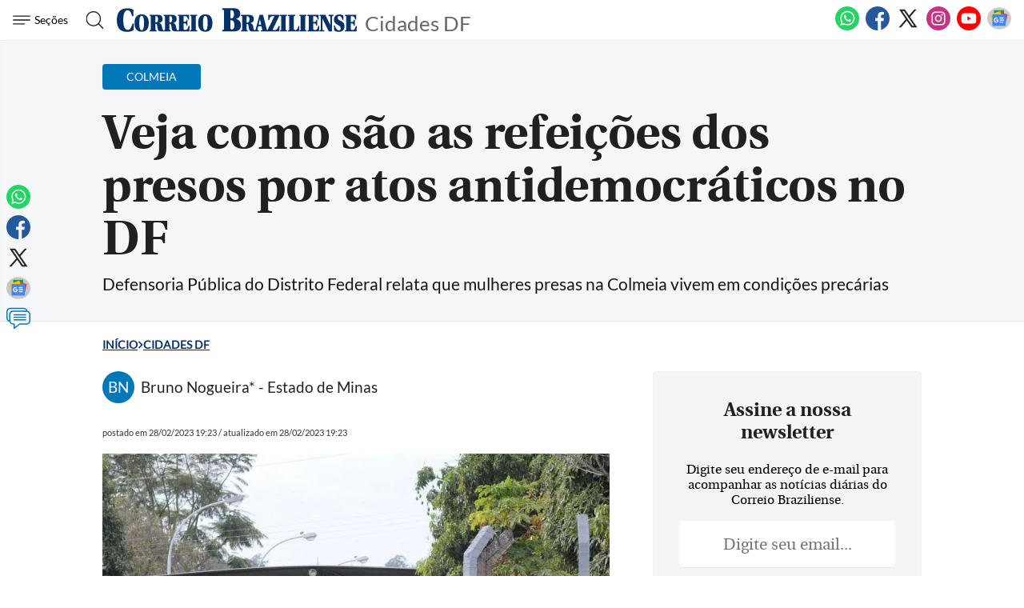

--- FILE ---
content_type: text/html
request_url: https://www.correiobraziliense.com.br/cidades-df/2023/02/5076912-veja-como-sao-as-refeicoes-dos-presos-por-atos-antidemocraticos-no-df.html
body_size: 31670
content:
<!DOCTYPE html>
<html lang="pt-BR">

<head>
            <meta name="robots" content="max-snippet:-1, max-image-preview:large, max-video-preview:-1" />
      
              
  <meta charset="UTF-8">
  <meta name="viewport" content="width=device-width, initial-scale=1.0">
  <meta http-equiv="X-UA-Compatible" content="ie=edge">
  <meta name="robots" content="max-image-preview:large">

      <title>Veja como são as refeições dos presos por atos antidemocráticos no DF</title>
          <link rel="canonical" href="https://www.correiobraziliense.com.br/cidades-df/2023/02/5076912-veja-como-sao-as-refeicoes-dos-presos-por-atos-antidemocraticos-no-df.html">
      
  <meta name="google-site-verification" content="3PEPsv--_MPxLqqhf_rjYmbEc-joSTLBhaiEdOEylis" />
  <meta name="lomadee-verification" content="23131281" />
  <meta property="fb:app_id" content="1916610978567674" />
  <meta property="fb:pages" content="159878894058449" />
  <link rel="dns-prefetch" href="https://www.googletagservices.com/">
  <link rel="preconnect" href="https://www.googletagservices.com/">

  <link rel="shortcut icon" href="/frontend/dist/assets/img/icons/favicon.ico">
  <link rel="icon" type="image/png" sizes="16x16" href="/frontend/dist/assets/img/icons/favicon-16x16.png">
  <link rel="icon" type="image/png" sizes="32x32" href="/frontend/dist/assets/img/icons/favicon-32x32.png">
  <link rel="icon" type="image/png" sizes="48x48" href="/frontend/dist/assets/img/icons/favicon-48x48.png">
  <link rel="manifest" href="https://www.correiobraziliense.com.br/manifest.json">
  <meta name="mobile-web-app-capable" content="yes">
  <meta name="theme-color" content="#fff">
  <meta name="application-name" content="correio-braziliense">
  <link rel="apple-touch-icon" sizes="57x57" href="/frontend/dist/assets/img/icons/apple-touch-icon-57x57.png">
  <link rel="apple-touch-icon" sizes="60x60" href="/frontend/dist/assets/img/icons/apple-touch-icon-60x60.png">
  <link rel="apple-touch-icon" sizes="72x72" href="/frontend/dist/assets/img/icons/apple-touch-icon-72x72.png">
  <link rel="apple-touch-icon" sizes="76x76" href="/frontend/dist/assets/img/icons/apple-touch-icon-76x76.png">
  <link rel="apple-touch-icon" sizes="114x114" href="/frontend/dist/assets/img/icons/apple-touch-icon-114x114.png">
  <link rel="apple-touch-icon" sizes="120x120" href="/frontend/dist/assets/img/icons/apple-touch-icon-120x120.png">
  <link rel="apple-touch-icon" sizes="144x144" href="/frontend/dist/assets/img/icons/apple-touch-icon-144x144.png">
  <link rel="apple-touch-icon" sizes="152x152" href="/frontend/dist/assets/img/icons/apple-touch-icon-152x152.png">
  <link rel="apple-touch-icon" sizes="167x167" href="/frontend/dist/assets/img/icons/apple-touch-icon-167x167.png">
  <link rel="apple-touch-icon" sizes="180x180" href="/frontend/dist/assets/img/icons/apple-touch-icon-180x180.png">
  <link rel="apple-touch-icon" sizes="1024x1024" href="/frontend/dist/assets/img/icons/apple-touch-icon-1024x1024.png">
  <meta name="apple-mobile-web-app-capable" content="yes">
  <meta name="apple-mobile-web-app-status-bar-style" content="black-translucent">
  <meta name="apple-mobile-web-app-title" content="correio-braziliense">
  <link rel="apple-touch-startup-image" media="(device-width: 320px) and (device-height: 568px) and (-webkit-device-pixel-ratio: 2) and (orientation: portrait)" href="/frontend/dist/assets/img/icons/apple-touch-startup-image-640x1136.png">
  <link rel="apple-touch-startup-image" media="(device-width: 375px) and (device-height: 667px) and (-webkit-device-pixel-ratio: 2) and (orientation: portrait)" href="/frontend/dist/assets/img/icons/apple-touch-startup-image-750x1334.png">
  <link rel="apple-touch-startup-image" media="(device-width: 414px) and (device-height: 896px) and (-webkit-device-pixel-ratio: 2) and (orientation: portrait)" href="/frontend/dist/assets/img/icons/apple-touch-startup-image-828x1792.png">
  <link rel="apple-touch-startup-image" media="(device-width: 375px) and (device-height: 812px) and (-webkit-device-pixel-ratio: 3) and (orientation: portrait)" href="/frontend/dist/assets/img/icons/apple-touch-startup-image-1125x2436.png">
  <link rel="apple-touch-startup-image" media="(device-width: 414px) and (device-height: 736px) and (-webkit-device-pixel-ratio: 3) and (orientation: portrait)" href="/frontend/dist/assets/img/icons/apple-touch-startup-image-1242x2208.png">
  <link rel="apple-touch-startup-image" media="(device-width: 414px) and (device-height: 896px) and (-webkit-device-pixel-ratio: 3) and (orientation: portrait)" href="/frontend/dist/assets/img/icons/apple-touch-startup-image-1242x2688.png">
  <link rel="apple-touch-startup-image" media="(device-width: 768px) and (device-height: 1024px) and (-webkit-device-pixel-ratio: 2) and (orientation: portrait)" href="/frontend/dist/assets/img/icons/apple-touch-startup-image-1536x2048.png">
  <link rel="apple-touch-startup-image" media="(device-width: 834px) and (device-height: 1112px) and (-webkit-device-pixel-ratio: 2) and (orientation: portrait)" href="/frontend/dist/assets/img/icons/apple-touch-startup-image-1668x2224.png">
  <link rel="apple-touch-startup-image" media="(device-width: 834px) and (device-height: 1194px) and (-webkit-device-pixel-ratio: 2) and (orientation: portrait)" href="/frontend/dist/assets/img/icons/apple-touch-startup-image-1668x2388.png">
  <link rel="apple-touch-startup-image" media="(device-width: 1024px) and (device-height: 1366px) and (-webkit-device-pixel-ratio: 2) and (orientation: portrait)" href="/frontend/dist/assets/img/icons/apple-touch-startup-image-2048x2732.png">
  <link rel="apple-touch-startup-image" media="(device-width: 810px) and (device-height: 1080px) and (-webkit-device-pixel-ratio: 2) and (orientation: portrait)" href="/frontend/dist/assets/img/icons/apple-touch-startup-image-1620x2160.png">
  <link rel="apple-touch-startup-image" media="(device-width: 320px) and (device-height: 568px) and (-webkit-device-pixel-ratio: 2) and (orientation: landscape)" href="/frontend/dist/assets/img/icons/apple-touch-startup-image-1136x640.png">
  <link rel="apple-touch-startup-image" media="(device-width: 375px) and (device-height: 667px) and (-webkit-device-pixel-ratio: 2) and (orientation: landscape)" href="/frontend/dist/assets/img/icons/apple-touch-startup-image-1334x750.png">
  <link rel="apple-touch-startup-image" media="(device-width: 414px) and (device-height: 896px) and (-webkit-device-pixel-ratio: 2) and (orientation: landscape)" href="/frontend/dist/assets/img/icons/apple-touch-startup-image-1792x828.png">
  <link rel="apple-touch-startup-image" media="(device-width: 375px) and (device-height: 812px) and (-webkit-device-pixel-ratio: 3) and (orientation: landscape)" href="/frontend/dist/assets/img/icons/apple-touch-startup-image-2436x1125.png">
  <link rel="apple-touch-startup-image" media="(device-width: 414px) and (device-height: 736px) and (-webkit-device-pixel-ratio: 3) and (orientation: landscape)" href="/frontend/dist/assets/img/icons/apple-touch-startup-image-2208x1242.png">
  <link rel="apple-touch-startup-image" media="(device-width: 414px) and (device-height: 896px) and (-webkit-device-pixel-ratio: 3) and (orientation: landscape)" href="/frontend/dist/assets/img/icons/apple-touch-startup-image-2688x1242.png">
  <link rel="apple-touch-startup-image" media="(device-width: 768px) and (device-height: 1024px) and (-webkit-device-pixel-ratio: 2) and (orientation: landscape)" href="/frontend/dist/assets/img/icons/apple-touch-startup-image-2048x1536.png">
  <link rel="apple-touch-startup-image" media="(device-width: 834px) and (device-height: 1112px) and (-webkit-device-pixel-ratio: 2) and (orientation: landscape)" href="/frontend/dist/assets/img/icons/apple-touch-startup-image-2224x1668.png">
  <link rel="apple-touch-startup-image" media="(device-width: 834px) and (device-height: 1194px) and (-webkit-device-pixel-ratio: 2) and (orientation: landscape)" href="/frontend/dist/assets/img/icons/apple-touch-startup-image-2388x1668.png">
  <link rel="apple-touch-startup-image" media="(device-width: 1024px) and (device-height: 1366px) and (-webkit-device-pixel-ratio: 2) and (orientation: landscape)" href="/frontend/dist/assets/img/icons/apple-touch-startup-image-2732x2048.png">
  <link rel="apple-touch-startup-image" media="(device-width: 810px) and (device-height: 1080px) and (-webkit-device-pixel-ratio: 2) and (orientation: landscape)" href="/frontend/dist/assets/img/icons/apple-touch-startup-image-2160x1620.png">
  <link rel="icon" type="image/png" sizes="228x228" href="/frontend/dist/assets/img/icons/coast-228x228.png">
  <meta name="msapplication-TileColor" content="#fff">
  <meta name="msapplication-TileImage" content="/frontend/dist/assets/img/icons/mstile-144x144.png">
  <meta name="msapplication-config" content="/frontend/dist/assets/img/icons/browserconfig.xml">
            <link rel="amphtml" href="https://www.correiobraziliense.com.br/cidades-df/2023/02/amp/5076912-veja-como-sao-as-refeicoes-dos-presos-por-atos-antidemocraticos-no-df.html">
        <meta name="description" content="Defensoria Pública do Distrito Federal relata que mulheres presas na Colmeia vivem em condições precárias

">
  <meta name="keywords" content="presos por atos antidemocráticos, prisão colmeia, notícias do dia, notícias perto de mim">
  <meta name="author" content="'Bruno Nogueira* - Estado de Minas'">

  <!-- Google+ / Schema.org -->
  <meta itemprop="name" content="Cidades é o canal do Correio Braziliense sobre as últimas notícias DF">
      <meta itemprop="image" content="https://midias.correiobraziliense.com.br/_midias/jpg/2020/09/28/675x450/1_cbpfot200820100327-6311080.jpg?20220618101722?20220618101722">
  <meta itemprop="description" content="Defensoria Pública do Distrito Federal relata que mulheres presas na Colmeia vivem em condições precárias

">
  <meta name="abstract" content="Defensoria Pública do Distrito Federal relata que mulheres presas na Colmeia vivem em condições precárias

" />
  <meta name="application-name" content="Correio Braziliense" />

  <!-- Open Graph Facebook -->
  <meta property="og:locale" content="pt_BR" />
  <meta property="og:url" content="https://www.correiobraziliense.com.br/cidades-df/2023/02/5076912-veja-como-sao-as-refeicoes-dos-presos-por-atos-antidemocraticos-no-df.html" />
  <meta property="og:title" content="Veja como são as refeições dos presos por atos antidemocráticos no DF">
  <meta property="og:site_name" content="Cidades DF" />
  <meta property="og:description" content="Defensoria Pública do Distrito Federal relata que mulheres presas na Colmeia vivem em condições precárias

" />
  <meta property="og:image" content="https://midias.correiobraziliense.com.br/_midias/jpg/2020/09/28/675x450/1_cbpfot200820100327-6311080.jpg?20220618101722?20220618101722" />
  <meta property="og:image:type" content="image/jpg" />
  <meta property="og:image:width" content="675" />
  <meta property="og:image:height" content="450" />
  <meta property="og:type" content="article" />
      <meta property="article:author" content="Bruno Nogueira* - Estado de Minas">
    <meta property="article:section" content="COLMEIA">
    <meta property="article:published_time" content="2023-02-28-0319:23:00-10800">
    <meta property="article:opinion" content="false" />
            <meta property="article:tag" content="Business, Finance, & Economics" />
          <meta property="article:content_tier" content="free" />
    <meta property="article:location" content="region: br" />
  
  <!--Twitter Card-->
  <meta name="twitter:title" content="Veja como são as refeições dos presos por atos antidemocráticos no DF">
  <meta name="twitter:description" content="Defensoria Pública do Distrito Federal relata que mulheres presas na Colmeia vivem em condições precárias

">
  <meta name="twitter:card" content="summary_large_image">
  <meta name="twitter:image" content="https://midias.correiobraziliense.com.br/_midias/jpg/2020/09/28/675x450/1_cbpfot200820100327-6311080.jpg?20220618101722?20220618101722">
  <meta name="twitter:site" content="@correio">


  <link rel="preload" href="https://securepubads.g.doubleclick.net/tag/js/gpt.js" as="script">
  <link rel="yandex-tableau-widget" href="/frontend/dist/assets/img/icons/yandex-browser-manifest.json">
  <link rel="preload" href="https://www.correiobraziliense.com.br/frontend/dist/assets/fonts/Lato-Regular.ttf" as="font" crossorigin="anonymous">
  <link rel="preload" href="https://www.correiobraziliense.com.br/frontend/dist/assets/fonts/utopia-bold_0-webfont.ttf" as="font" crossorigin="anonymous">
  <link rel="preload" href="https://www.correiobraziliense.com.br/frontend/dist/assets/fonts/utopia-regular_0-webfont.ttf" as="font" crossorigin="anonymous">

  
  <link rel="preconnect" href="https://www.googletagmanager.com">
  <link rel="dns-prefetch" href="https://midias.correiobraziliense.com.br" />
      <!-- <script type="text/javascript" src="https://www.googletagservices.com/tag/js/gpt.js" async></script> -->
    <!-- <script type="text/javascript" src="" async></script> -->
    <script type="text/javascript" src="/static/cb/prebid7-18-0.js" async></script>

  
  <style>
    .keep-reading {
      display: none !important;
    }

    /* @media (min-width: 990px) {
      
      .teads-inread {
        min-height: 331px;
      }

      #P_CORREIO_BRAZILIENSE_INTEXT_03_0,
      #P_CORREIO_BRAZILIENSE_INTEXT_04_0,
      #P_CORREIO_BRAZILIENSE_INTEXT_05_0,
      #P_CORREIO_BRAZILIENSE_INTEXT_06_0,
      #P_CORREIO_BRAZILIENSE_INTEXT_07_0,
      #P_CORREIO_BRAZILIENSE_INTEXT_08_0,
      #P_CORREIO_BRAZILIENSE_INTEXT_09_0,
      #P_CORREIO_BRAZILIENSE_FINAL_MATERIA_01_0 {
        min-height: 280px;
        display: block !important;
      }




      .read-more .box-content-read-more {
        min-height: 574px;
      }

      #sidebar>section.blogs>div {
        min-height: 276px;
      }

      #sidebar>section.blogs>div>article>figure>a>picture {
        display: block;
        width: 100px;
        aspect-ratio: 4/3;
      }

      #sidebar>section.blogs>div>article>figure>a>picture>img {
        object-fit: cover;
        height: inherit;
        width: inherit;
        aspect-ratio: 4/3;
      }

    } */

    /* /static/cookies/css/cookie.min.css */
    .cc-window{opacity:1;-webkit-transition:opacity 1s ease;transition:opacity 1s ease}.cc-window.cc-invisible{opacity:0}.cc-animate.cc-revoke{-webkit-transition:transform 1s ease;-webkit-transition:-webkit-transform 1s ease;transition:-webkit-transform 1s ease;transition:transform 1s ease;transition:transform 1s ease,-webkit-transform 1s ease}.cc-animate.cc-revoke.cc-top{-webkit-transform:translateY(-2em);transform:translateY(-2em)}.cc-animate.cc-revoke.cc-bottom{-webkit-transform:translateY(2em);transform:translateY(2em)}.cc-animate.cc-revoke.cc-active.cc-top{-webkit-transform:translateY(0);transform:translateY(0)}.cc-animate.cc-revoke.cc-active.cc-bottom{-webkit-transform:translateY(0);transform:translateY(0)}.cc-revoke:hover{-webkit-transform:translateY(0);transform:translateY(0)}.cc-grower{max-height:0;overflow:hidden;-webkit-transition:max-height 1s;transition:max-height 1s}.cc-revoke,.cc-window{position:fixed;overflow:hidden;-webkit-box-sizing:border-box;border-radius:10px;box-sizing:border-box;font-family:'latobold',Calibri,Arial,sans-serif;font-size:1.2rem;line-height:1.5em;display:-webkit-box;display:-ms-flexbox;display:flex;-ms-flex-wrap:nowrap;flex-wrap:nowrap;z-index:9999}.cc-window.cc-static{position:static}.cc-window.cc-floating{padding:2em;max-width:24em;-webkit-box-orient:vertical;-webkit-box-direction:normal;-ms-flex-direction:column;flex-direction:column}.cc-window.cc-banner{padding:1em 1.8em;width:80%;margin:0 auto;-webkit-box-orient:horizontal;-webkit-box-direction:normal;-ms-flex-direction:row;flex-direction:row}.cc-revoke{padding:.5em}.cc-revoke:hover{text-decoration:underline}.cc-header{font-size:18px;font-weight:700}.cc-btn,.cc-close,.cc-link,.cc-revoke{cursor:pointer}.cc-link{opacity:.8;display:inline-block;padding:.2em;text-decoration:underline}.cc-link:hover{opacity:1}.cc-link:active,.cc-link:visited{color:initial}.cc-btn{display:block;padding:.4em .8em;font-size:.9em;font-weight:700;border-width:2px;border-style:solid;text-align:center;white-space:nowrap}.cc-highlight .cc-btn:first-child{background-color:transparent;border-color:transparent}.cc-highlight .cc-btn:first-child:focus,.cc-highlight .cc-btn:first-child:hover{background-color:transparent;text-decoration:underline}.cc-close{display:block;position:absolute;top:.5em;right:.5em;font-size:1.6em;opacity:.9;line-height:.75}.cc-close:focus,.cc-close:hover{opacity:1}.cc-revoke.cc-top{top:0;left:3em;border-bottom-left-radius:.5em;border-bottom-right-radius:.5em}.cc-revoke.cc-bottom{bottom:0;left:3em;border-top-left-radius:.5em;border-top-right-radius:.5em}.cc-revoke.cc-left{left:3em;right:unset}.cc-revoke.cc-right{right:3em;left:unset}.cc-top{top:1em}.cc-left{left:1em}.cc-right{right:1em}.cc-bottom{bottom:5em}.cc-floating>.cc-link{margin-bottom:1em}.cc-floating .cc-message{display:block;margin-bottom:1em}.cc-window.cc-floating .cc-compliance{-webkit-box-flex:1;-ms-flex:1 0 auto;flex:1 0 auto}.cc-window.cc-banner{-webkit-box-align:center;-ms-flex-align:center;align-items:center;box-shadow: rgba(0, 0, 0, 0.40) 0px 26px 30px -10px, rgba(0, 0, 0, 0.20) 0px 16px 10px -10px;}.cc-banner.cc-top{left:0;right:0;top:0}.cc-banner.cc-bottom{left:0;right:0;bottom:120px}.cc-banner .cc-message{display:block;-webkit-box-flex:1;-ms-flex:1 1 auto;flex:1 1 auto;max-width:100%;margin-right:1em}.cc-compliance{display:-webkit-box;display:-ms-flexbox;display:flex;-webkit-box-align:center;-ms-flex-align:center;align-items:center;-ms-flex-line-pack:justify;align-content:space-between}.cc-floating .cc-compliance>.cc-btn{-webkit-box-flex:1;-ms-flex:1;flex:1}.cc-btn+.cc-btn{margin-left:.5em}@media print{.cc-revoke,.cc-window{display:none}}@media screen and (max-width:900px){.cc-btn{white-space:normal}}@media screen and (max-width:414px) and (orientation:portrait),screen and (max-width:736px) and (orientation:landscape){.cc-window.cc-top{top:0}.cc-window.cc-bottom{bottom:80px}.cc-window.cc-banner,.cc-window.cc-floating,.cc-window.cc-left,.cc-window.cc-right{left:0;right:0}.cc-window.cc-banner{-webkit-box-orient:vertical;-webkit-box-direction:normal;-ms-flex-direction:column;flex-direction:column}.cc-window.cc-banner .cc-compliance{-webkit-box-flex:1;-ms-flex:1 1 auto;flex:1 1 auto}.cc-window.cc-floating{max-width:none}.cc-window .cc-message{margin-bottom:1em}.cc-window.cc-banner{-webkit-box-align:unset;-ms-flex-align:unset;align-items:unset}.cc-window.cc-banner .cc-message{margin-right:0}}.cc-floating.cc-theme-classic{padding:1.2em;border-radius:5px}.cc-floating.cc-type-info.cc-theme-classic .cc-compliance{text-align:center;display:inline;-webkit-box-flex:0;-ms-flex:none;flex:none}.cc-theme-classic .cc-btn{border-radius:5px}.cc-theme-classic .cc-btn:last-child{min-width:140px}.cc-floating.cc-type-info.cc-theme-classic .cc-btn{display:inline-block}.cc-theme-edgeless.cc-window{padding:0}.cc-floating.cc-theme-edgeless .cc-message{margin:2em;margin-bottom:1.5em}.cc-banner.cc-theme-edgeless .cc-btn{margin:0;padding:.8em 1.8em;height:100%}.cc-banner.cc-theme-edgeless .cc-message{margin-left:1em}.cc-floating.cc-theme-edgeless .cc-btn+.cc-btn{margin-left:0}
  </style>
  <!-- <link href="" rel="stylesheet"> -->
  <link href="/frontend/dist/assets/css/general.css?v=13" rel="stylesheet">
  <link href="/frontend/dist2/svg/sprite.svg">


    
  <!-- Analytics -->
<script src="/frontend/src/assets/js/analytics.js" async></script>
    <script>
        (function(w, d, s, l, i) {
            w[l] = w[l] || [];
            w[l].push({
                'gtm.start': new Date().getTime(),
                event: 'gtm.js'
            });
            var f = d.getElementsByTagName(s)[0],
                j = d.createElement(s),
                dl = l != 'dataLayer' ? '&l=' + l : '';
            j.async = true;
            j.src =
                'https://www.googletagmanager.com/gtm.js?id=' + i + dl;
            f.parentNode.insertBefore(j, f);
        })(window, document, 'script', 'dataLayer', 'GTM-5HG8CK');
    </script>


    <script>
        console.log('***', 'Bruno Nogueira* - Estado de Minas');
    </script>

    <!-- Google tag (gtag.js) -->
    
<!-- LD Json -->
    <script type="application/ld+json">
        {
            "@context": "http://www.schema.org",
            "@graph": [
                {
                    "@type": "BreadcrumbList",
                    "@id": "https://www.correiobraziliense.com.br/cidades-df/2023/02/5076912-veja-como-sao-as-refeicoes-dos-presos-por-atos-antidemocraticos-no-df.html",
                    "itemListElement": [
                        {
                        "@type": "ListItem",
                        "@id": "https://www.correiobraziliense.com.br/#listItem",
                        "position": 1,
                        "item": {
                            "@type": "WebPage",
                            "@id": "https://www.correiobraziliense.com.br/",
                            "name": "In\u00edcio",
                            "description": "O Correio Braziliense (CB) é o mais importante canal de notícias de Brasília. Aqui você encontra as últimas notícias do DF, do Brasil e do mundo.",
                            "url": "https://www.correiobraziliense.com.br/"
                        },
                        "nextItem": "https://www.correiobraziliense.com.br/cidades-df/#listItem"
                        },
                        {
                        "@type": "ListItem",
                        "@id": "https://www.correiobraziliense.com.br/cidades-df/#listItem",
                        "position": 2,
                        "item": {
                            "@type": "WebPage",
                            "@id": "https://www.correiobraziliense.com.br/cidades-df/",
                            "name": "Cidades DF",
                            "description": "Cidades é o principal canal de últimas notícias do DF, previsão do tempo, resultados da loteria, diversão e arte",
                            "url": "https://www.correiobraziliense.com.br/cidades-df/"
                        },
                        "previousItem": "https://www.correiobraziliense.com.br/#listItem"
                        }
                    ]
                },
                {
                    "@type": "NewsArticle",
                    "mainEntityOfPage": "https://www.correiobraziliense.com.br/cidades-df/2023/02/5076912-veja-como-sao-as-refeicoes-dos-presos-por-atos-antidemocraticos-no-df.html",
                    "name": "Veja como são as refeições dos presos por atos antidemocráticos no DF",
                    "headline": "Veja como são as refeições dos presos por atos antidemocráticos no DF",
                    "alternateName": "Defensoria Pública do Distrito Federal relata que mulheres presas na Colmeia vivem em condições precárias

",
                    "alternativeHeadline": "Defensoria Pública do Distrito Federal relata que mulheres presas na Colmeia vivem em condições precárias

",
                    "description": "Defensoria Pública do Distrito Federal relata que mulheres presas na Colmeia vivem em condições precárias

",
                    "datePublished": "2023-02-28T19:23:00Z",
                     "articleBody": "&lt;p class=&quot;texto&quot;&gt;A Defensoria P&amp;uacute;blica do Distrito Federal (DPDF) fez uma visita &amp;agrave; Penitenci&amp;aacute;ria Feminina do DF, conhecida como &amp;lsquo;Colmeia&amp;rsquo;, na &amp;uacute;ltima sexta-feira (24/2), e alega que as mulheres presas pelos &lt;a href=&quot;https://www.correiobraziliense.com.br/cidades-df/2023/01/5065185-como-extremistas-bolsonaristas-sao-tratados-na-papuda-veja-relatorio.html&quot; target=&quot;_blank&quot; rel=&quot;noopener noreferrer&quot;&gt;atos antidemocr&amp;aacute;ticos de 8 de janeiro,&lt;/a&gt; vivem em condi&amp;ccedil;&amp;otilde;es prec&amp;aacute;rias. O &amp;oacute;rg&amp;atilde;o relata diversas irregularidades como a alimenta&amp;ccedil;&amp;atilde;o servida no pres&amp;iacute;dio.&lt;br /&gt;&lt;/p&gt;&lt;p class=&quot;texto&quot;&gt;A Defensoria atendeu 162 mulheres que foram privadas de liberdade dentro da Colmeia, afirmando que muitas est&amp;atilde;o presas sem comprova&amp;ccedil;&amp;atilde;o de terem participado dos atos golpistas. Por outro lado, a Secretaria de Administra&amp;ccedil;&amp;atilde;o Penitenci&amp;aacute;ria do DF (Seape), afirma que a alimenta&amp;ccedil;&amp;atilde;o das detentas &amp;eacute; alvo de muitas dilig&amp;ecirc;ncias dentro da pasta para que sejam servidas em boa qualidade.&lt;/p&gt;&lt;ul&gt;&lt;li&gt;&lt;a href=&quot;https://www.correiobraziliense.com.br/cidades-df/2023/01/5065185-como-extremistas-bolsonaristas-sao-tratados-na-papuda-veja-relatorio.html&quot; target=&quot;_blank&quot; rel=&quot;noopener noreferrer&quot;&gt;Como extremistas bolsonaristas s&amp;atilde;o tratados na Papuda? Veja relat&amp;oacute;rio&lt;/a&gt;&lt;br /&gt;&lt;/li&gt;&lt;/ul&gt;&lt;p class=&quot;texto&quot;&gt;A Seape destaca que um bom servi&amp;ccedil;o &amp;eacute; um dos aspectos contratuais que devem ser seguidos pelas empresas contratadas, j&amp;aacute; que tem rela&amp;ccedil;&amp;atilde;o direta com os princ&amp;iacute;pios da dignidade humana e outras normas constitucionais.&lt;/p&gt;&lt;p class=&quot;texto&quot;&gt;Aos presos no Distrito Federal, s&amp;atilde;o oferecidas quatro refei&amp;ccedil;&amp;otilde;es di&amp;aacute;rias, sendo que a constitui&amp;ccedil;&amp;atilde;o do almo&amp;ccedil;o e do jantar s&amp;atilde;o necessariamente iguais. Veja abaixo as especifica&amp;ccedil;&amp;otilde;es das refei&amp;ccedil;&amp;otilde;es servidas nas penitenci&amp;aacute;rias:&lt;/p&gt;&lt;ul&gt;&lt;li&gt;Caf&amp;eacute; da manh&amp;atilde;: p&amp;atilde;o com manteiga ou margarina e um achocolatado.&lt;/li&gt;&lt;li&gt;Almo&amp;ccedil;o: 650 gramas, sendo 150g de prote&amp;iacute;na, 150g de guarni&amp;ccedil;&amp;atilde;o, 150g Feij&amp;atilde;o (90g de gr&amp;atilde;o e 60g de caldo) e 200g de arroz. Os custodiados ainda recebem um suco de caixinha.&lt;/li&gt;&lt;li&gt;Jantar: 650 gramas, sendo 150g de prote&amp;iacute;na, 150g de guarni&amp;ccedil;&amp;atilde;o, 150g Feij&amp;atilde;o (90g de gr&amp;atilde;o e 60g de caldo) e 200g de arroz.&lt;/li&gt;&lt;li&gt;Ceia: sandu&amp;iacute;che e uma fruta.&lt;/li&gt;&lt;/ul&gt;&lt;h3&gt;&amp;lsquo;Pris&amp;atilde;o deve ser &amp;uacute;ltima medida&amp;rsquo;, diz defensora&lt;/h3&gt;&lt;p class=&quot;texto&quot;&gt;Para a defensora p&amp;uacute;blica Emmanuela Saboya, chefe de gabinete da Defensoria P&amp;uacute;blica-Geral da DPDF, a pris&amp;atilde;o &amp;ldquo;sempre deve ser a &amp;uacute;ltima medida punitiva&amp;rdquo;, afirma. Segundo Saboya muitas mulheres participaram da passeata acreditando que seria pac&amp;iacute;fica. &amp;ldquo;A grande maioria ficou extremamente assustada com o absurdo que foi a depreda&amp;ccedil;&amp;atilde;o ocorrida na Esplanada&quot;, conta.&lt;br /&gt; &lt;br /&gt;A DPDF pede que seja decretado liberdade provis&amp;oacute;ria para as mulheres presas, dizendo que muitas n&amp;atilde;o conseguem ver seus familiares, receber not&amp;iacute;cias, rem&amp;eacute;dios espec&amp;iacute;ficos, al&amp;eacute;m de poderem perder seus empregos e estarem abaladas f&amp;iacute;sica e psicologicamente.&lt;br /&gt;&lt;/p&gt;&lt;h3&gt;Pol&amp;iacute;ticos pedem pela liberdade&lt;/h3&gt;&lt;p class=&quot;texto&quot;&gt;Desde que os extremistas presos em Bras&amp;iacute;lia come&amp;ccedil;aram a ser transferidos para o Complexo Penitenci&amp;aacute;rio da Papuda e da Colmeia, muitos pol&amp;iacute;ticos da ala bolsonarista pedem a liberdade dos detentos. No &amp;uacute;ltimo dia 14, o deputado federal Nikolas Ferreira (PL-MG) e o senador Cleitinho Azevedo (Republicanos-MG), colheram depoimentos de mulheres detidas na Colmeia.&lt;/p&gt;&lt;p class=&quot;texto&quot;&gt;Os parlamentares afirmam receberem muitas den&amp;uacute;ncias sobre mulheres inocentes que est&amp;atilde;o presas. Na ocasi&amp;atilde;o, Nikolas disse que era necess&amp;aacute;rio apurar se n&amp;atilde;o houve nenhuma ilegalidade no processo que fez com que as pessoas ficassem detidas.&lt;/p&gt;&lt;h3&gt;Not&amp;iacute;cias no seu celular&lt;/h3&gt;&lt;p class=&quot;texto&quot;&gt;O formato de distribui&amp;ccedil;&amp;atilde;o de not&amp;iacute;cias do &lt;strong&gt;Correio Braziliense&lt;/strong&gt;&amp;nbsp;pelo celular mudou. A partir de agora, as not&amp;iacute;cias chegar&amp;atilde;o diretamente pelo formato &lt;em&gt;Comunidades&lt;/em&gt;, uma das inova&amp;ccedil;&amp;otilde;es lan&amp;ccedil;adas pelo WhatsApp. Assim, o internauta pode ter, na palma da m&amp;atilde;o, mat&amp;eacute;rias verificadas e com credibilidade. Para passar a receber as not&amp;iacute;cias do &lt;strong&gt;Correio&lt;/strong&gt;, clique no link abaixo e entre na comunidade:&lt;/p&gt;&lt;ul&gt;&lt;li&gt;&lt;a href=&quot;https://chat.whatsapp.com/Ej1H0EWVUNdHcLsdEpVh5T&quot; target=&quot;_blank&quot; rel=&quot;noopener noreferrer&quot;&gt;Clique aqui e acesse a comunidade do Correio no WhatsApp&lt;/a&gt;&lt;/li&gt;&lt;/ul&gt;&lt;p class=&quot;texto&quot;&gt;Apenas os administradores do grupo poder&amp;atilde;o mandar mensagens e saber quem s&amp;atilde;o os integrantes da comunidade. Dessa forma, evitamos qualquer tipo de intera&amp;ccedil;&amp;atilde;o indevida.&lt;/p&gt;&lt;h3&gt;Cobertura do Correio Braziliense&lt;/h3&gt;&lt;p class=&quot;texto&quot;&gt;Quer ficar por dentro sobre as principais not&amp;iacute;cias do Brasil e do mundo? Siga o &lt;strong&gt;Correio Braziliense&lt;/strong&gt; nas redes sociais. Estamos no &lt;a href=&quot;https://twitter.com/correio&quot; target=&quot;_blank&quot; rel=&quot;noopener noreferrer&quot;&gt;Twitter&lt;/a&gt;, no &lt;a href=&quot;https://www.facebook.com/correiobraziliense&quot; target=&quot;_blank&quot; rel=&quot;noopener noreferrer&quot;&gt;Facebook&lt;/a&gt;, no &lt;a href=&quot;https://www.instagram.com/correio.braziliense/&quot; target=&quot;_blank&quot; rel=&quot;noopener noreferrer&quot;&gt;Instagram&lt;/a&gt;, no &lt;a href=&quot;https://www.tiktok.com/@correio.braziliense&quot; target=&quot;_blank&quot; rel=&quot;noopener noreferrer&quot;&gt;TikTok&lt;/a&gt; e no &lt;a href=&quot;https://www.youtube.com/channel/UCK3U5q7b8U8yffUlblyrpRQ&quot; target=&quot;_blank&quot; rel=&quot;noopener noreferrer&quot;&gt;YouTube&lt;/a&gt;. Acompanhe!&lt;/p&gt;&lt;p class=&quot;texto&quot;&gt;&lt;div class=&quot;read-more&quot;&gt;    &lt;h4&gt;Saiba Mais&lt;/h4&gt;    &lt;ul&gt;                    &lt;li&gt;                &lt;a href=&quot;https://www.correiobraziliense.com.br/mundo/2023/02/5076863-a-minuscula-esfera-de-diamante-que-pode-ajudar-no-sonho-da-energia-limpa-quase-infinita.html&quot; onclick=&quot;eventoGA('veja mais', 'saiba mais', 'https://www.correiobraziliense.com.br/mundo/2023/02/5076863-a-minuscula-esfera-de-diamante-que-pode-ajudar-no-sonho-da-energia-limpa-quase-infinita.html')&quot;&gt;                                                            &lt;strong&gt;Mundo&lt;/strong&gt;                                        &lt;span&gt;A min&uacute;scula esfera de diamante que pode ajudar no sonho da energia limpa quase infinita&lt;/span&gt;                &lt;/a&gt;            &lt;/li&gt;                    &lt;li&gt;                &lt;a href=&quot;https://www.correiobraziliense.com.br/mundo/2023/02/5076864-a-britanica-executada-pelo-assassinato-do-marido-cometido-pelo-amante.html&quot; onclick=&quot;eventoGA('veja mais', 'saiba mais', 'https://www.correiobraziliense.com.br/mundo/2023/02/5076864-a-britanica-executada-pelo-assassinato-do-marido-cometido-pelo-amante.html')&quot;&gt;                                        &lt;img class=&quot;lazy&quot; data-src=&quot;https://midias.correiobraziliense.com.br/_midias/jpg/2023/02/28/80883aa0_b694_11ed_8e65_ab5e49c05b48-27525007.jpg&quot; alt=&quot;&quot; src=&quot;&quot;&gt;                                                            &lt;strong&gt;Mundo&lt;/strong&gt;                                        &lt;span&gt;A brit&acirc;nica executada pelo assassinato do marido cometido pelo amante &lt;/span&gt;                &lt;/a&gt;            &lt;/li&gt;                    &lt;li&gt;                &lt;a href=&quot;https://www.correiobraziliense.com.br/revista-do-correio/2023/02/5076865-como-a-geracao-z-consegue-fazer-amigos-na-era-das-relacoes-virtuais.html&quot; onclick=&quot;eventoGA('veja mais', 'saiba mais', 'https://www.correiobraziliense.com.br/revista-do-correio/2023/02/5076865-como-a-geracao-z-consegue-fazer-amigos-na-era-das-relacoes-virtuais.html')&quot;&gt;                                        &lt;img class=&quot;lazy&quot; data-src=&quot;https://midias.correiobraziliense.com.br/_midias/jpg/2023/02/28/b1df0480_b76b_11ed_a768_13925075f7c3-27525094.jpg&quot; alt=&quot;&quot; src=&quot;&quot;&gt;                                                            &lt;strong&gt;Revista do Correio&lt;/strong&gt;                                        &lt;span&gt;Como a gera&ccedil;&atilde;o Z consegue fazer amigos na era das rela&ccedil;&otilde;es virtuais&lt;/span&gt;                &lt;/a&gt;            &lt;/li&gt;                    &lt;li&gt;                &lt;a href=&quot;https://www.correiobraziliense.com.br/economia/2023/02/5076869-sem-ancora-fiscal-debate-da-reforma-tributaria-avanca-para-definir-cronograma.html&quot; onclick=&quot;eventoGA('veja mais', 'saiba mais', 'https://www.correiobraziliense.com.br/economia/2023/02/5076869-sem-ancora-fiscal-debate-da-reforma-tributaria-avanca-para-definir-cronograma.html')&quot;&gt;                                        &lt;img class=&quot;lazy&quot; data-src=&quot;https://midias.correiobraziliense.com.br/_midias/jpg/2023/02/28/whatsapp_image_2023_02_28_at_17_39_25-27525263.jpeg&quot; alt=&quot;&quot; src=&quot;&quot;&gt;                                                            &lt;strong&gt;Economia&lt;/strong&gt;                                        &lt;span&gt;Sem &acirc;ncora fiscal, debate da reforma tribut&aacute;ria avan&ccedil;a para definir cronograma&lt;/span&gt;                &lt;/a&gt;            &lt;/li&gt;                    &lt;li&gt;                &lt;a href=&quot;https://www.correiobraziliense.com.br/cidades-df/2023/02/5076870-educacao-patrimonial-deve-chegar-a-todos-avalia-secretario-de-cultura.html&quot; onclick=&quot;eventoGA('veja mais', 'saiba mais', 'https://www.correiobraziliense.com.br/cidades-df/2023/02/5076870-educacao-patrimonial-deve-chegar-a-todos-avalia-secretario-de-cultura.html')&quot;&gt;                                        &lt;img class=&quot;lazy&quot; data-src=&quot;https://midias.correiobraziliense.com.br/_midias/jpg/2023/02/28/whatsapp_image_2023_02_28_at_16_48_02-27525246.jpeg&quot; alt=&quot;&quot; src=&quot;&quot;&gt;                                                            &lt;strong&gt;Cidades DF&lt;/strong&gt;                                        &lt;span&gt;Educa&ccedil;&atilde;o patrimonial deve chegar a todos, avalia secret&aacute;rio de Cultura&lt;/span&gt;                &lt;/a&gt;            &lt;/li&gt;                    &lt;li&gt;                &lt;a href=&quot;https://www.correiobraziliense.com.br/cidades-df/2023/02/5076882-promotor-diz-que-uniao-deve-assumir-responsabilidade-pela-preservacao-do-df.html&quot; onclick=&quot;eventoGA('veja mais', 'saiba mais', 'https://www.correiobraziliense.com.br/cidades-df/2023/02/5076882-promotor-diz-que-uniao-deve-assumir-responsabilidade-pela-preservacao-do-df.html')&quot;&gt;                                        &lt;img class=&quot;lazy&quot; data-src=&quot;https://midias.correiobraziliense.com.br/_midias/jpg/2023/02/28/whatsapp_image_2023_02_28_at_16_48_03-27525945.jpeg&quot; alt=&quot;&quot; src=&quot;&quot;&gt;                                                            &lt;strong&gt;Cidades DF&lt;/strong&gt;                                        &lt;span&gt;Promotor diz que Uni&atilde;o deve assumir responsabilidade pela preserva&ccedil;&atilde;o do DF&lt;/span&gt;                &lt;/a&gt;            &lt;/li&gt;                    &lt;/ul&gt;&lt;/div&gt;&lt;/p&gt;",
                    "isAccessibleForFree": true,
                    "image": {
                        "url": "https://midias.correiobraziliense.com.br/_midias/jpg/2020/09/28/766x527/1_cbpfot200820100327-6311080.jpg?20220618101722?20220618101722",
                        "width": 766,
                        "@type": "ImageObject",
                        "height": 527                    },
                    "author": [
                         {
                                "@type": "Person",
                                "name": "Bruno Nogueira* - Estado de Minas",
                                "url": "https://www.correiobraziliense.com.br/autor?termo=Bruno Nogueira* - Estado de Minas"
                            }                    ],
                    "publisher": {
                        "logo": {
                            "url": "http://imgs2.correiobraziliense.com.br/amp/logo_cb_json.png",
                            "@type": "ImageObject",
                            "width": 600,
                            "height": 60
                        },
                        "name": "Correio Braziliense",
                        "@type": "Organization"
                    }
                }
            ]
        }
    </script>

<!-- Taboola -->
<script type="text/javascript">
    window._taboola = window._taboola || [];
    _taboola.push({
        article:'auto'
    });
  !function (e, f, u, i) {
    if (!document.getElementById(i)){
      e.async = 1;
      e.src = u;
      e.id = i;
      f.parentNode.insertBefore(e, f);
    }
  }(document.createElement('script'),
  document.getElementsByTagName('script')[0],
  '//cdn.taboola.com/libtrc/diariosassociados-correiobraziliense/loader.js',
  'tb_loader_script');
  if(window.performance && typeof window.performance.mark == 'function')
    {window.performance.mark('tbl_ic');}
</script>  <script type="text/javascript">
    var googletag = googletag || {};
    googletag.cmd = googletag.cmd || [];

    googletag.cmd.push(function() {
        googletag.pubads().disableInitialLoad();
        // googletag.pubads().set('document_language', 'pt-BR');
    });
</script>

<script type="text/javascript">
    var PREBID_TIMEOUT = Math.min(Math.max((Date.now()-window.performance.timing.navigationStart)*7, 300), 1000);

    var pbjs = pbjs || {};
    pbjs.que = pbjs.que || [];
    pbjs.unitsAd = [{
    "bids": [
      {"bidder": "appnexus", "params": {"placementId": "13393618"}},
      {"bidder": "rubicon", "params": {"accountId": "16558", "siteId": "134068", "sizes": [15], "zoneId": "633424"}},
      {"bidder": "medianet", "params": {"cid": "8CUASCJ0O", "crid": "841550035"}},
      {"bidder": "rtbhouse", "params": {"publisherId": "03xLMRkAY169L4Bbc7Jr", "region": "prebid-us"}}
    ],
    "code": "cb-publicidade-anchorads-1",
    "mediaTypes": {"banner": {"sizeConfig": [{"minViewPort": [992, 0], "sizes": [[728, 90], [970, 90]]}, {"minViewPort": [748, 0], "sizes": [[728, 90]]}, {"minViewPort": [488, 0], "sizes": [[320, 50], [300, 50]]}, {"minViewPort": [340, 0], "sizes": [[320, 50], [300, 50]]}, {"minViewPort": [0, 0], "sizes": [[320, 50], [300, 50]]}]}}
    },                   
    {
    "bids": [
        {"bidder": "appnexus", "params": {"placementId": "13393618"}},
        {"bidder": "rubicon", "params": {"accountId": "16558", "siteId": "134068", "sizes": [15], "zoneId": "633424"}},
        {"bidder": "medianet", "params": {"cid": "8CUASCJ0O", "crid": "226856929"}},
        {"bidder": "rtbhouse", "params": {"publisherId": "03xLMRkAY169L4Bbc7Jr", "region": "prebid-us"}},   
    ],
    "code": "cb-publicidade-halfpage-1",
    "mediaTypes": {"banner": {"sizes": [[300, 600], [336, 280], [300, 250]]}}
    },
    {
    "bids": [
        {"bidder": "appnexus", "params": {"placementId": "13393621"}},
        {"bidder": "rubicon", "params": {"accountId": "16558", "siteId": "134068", "sizes": [55], "zoneId": "633424"}},
        {"bidder": "medianet", "params": {"cid": "8CUASCJ0O", "crid": "133068578"}},
        {"bidder": "rtbhouse", "params": {"publisherId": "03xLMRkAY169L4Bbc7Jr", "region": "prebid-us"}}
    ],
    "code": "cb-publicidade-rasgado-1",
    "mediaTypes": {
        "banner": {
            "sizeConfig": [
                {"minViewPort":[992, 0],"sizes":[[728, 90], [970, 90], [970, 250], [980, 250]]}, 
                {"minViewPort":[748, 0],"sizes":[[728, 90]]}, 
                {"minViewPort":[488, 0],"sizes":[[468, 60], [300, 100]]}, 
                {"minViewPort":[320, 0],"sizes":[[320, 100], [300, 100]]}, 
                {"minViewPort":[0, 0],"sizes":[[300, 100]]}
            ]
        },
    },
    },
    {
    "bids": [
        {"bidder": "appnexus", "params": {"placementId": "13393620"}},
        {"bidder": "rubicon", "params": {"accountId": "16558", "siteId": "134068", "sizes": [55], "zoneId": "633424"}},
        {"bidder": "medianet", "params": {"cid": "8CUASCJ0O", "crid": "143773541"}},
        {"bidder": "rtbhouse", "params": {"publisherId": "03xLMRkAY169L4Bbc7Jr", "region": "prebid-us"}}
    ],
    "code": "cb-publicidade-rasgado-2",
    "mediaTypes": {
        "banner": {
            "sizeConfig": [{
                "minViewPort": [992, 0], 
                "sizes": [[728, 90], [970, 90], [970, 250], [980, 250]]
            }, 
            {
                "minViewPort": [748, 0], 
                "sizes": [[728, 90]]
            }, 
            {
                "minViewPort": [488, 0], 
                "sizes": [[468, 60], [300, 100], [320, 100]]
            }, 
            {
                "minViewPort": [340, 0], 
                "sizes": [[320, 100], [300, 100]]
            }, 
            {
                "minViewPort": [0, 0], 
                "sizes": [[300, 100]]
            }]
        }
    }
    },
    {
    "bids": [
        {"bidder": "teads", "params": {"pageId": 139234, "placementId": 152787}},
        {"bidder": "appnexus", "params": {"placementId": "13393617"}},
        {"bidder": "rubicon", "params": {"accountId": "16558", "siteId": "134068", "zoneId": "633424"}},
        {"bidder": "medianet", "params": {"cid": "8CUASCJ0O", "crid": "612858476"}},
        {"bidder": "rtbhouse", "params": {"publisherId": "03xLMRkAY169L4Bbc7Jr", "region": "prebid-us"}}
    ],
    "code": "cb-publicidade-retangulo-1",
    "mediaTypes": {"banner": {"sizes": [[336, 280], [300, 250]]}, "native": {"image": {"sizes": [[336, 280], [300, 250]]}}, "video": {"context": "outstream", "playerSize": [300, 250]}}
    },
    {
    "bids": [
        {"bidder": "teads", "params": {"pageId": 139234, "placementId": 152787}},
        {"bidder": "appnexus", "params": {"placementId": "13393617"}},
        {"bidder": "rubicon", "params": {"accountId": "16558", "siteId": "134068", "sizes": [15], "zoneId": "633424"}},
        {"bidder": "medianet", "params": {"cid": "8CUASCJ0O", "crid": "612858476"}},
        {"bidder": "rtbhouse", "params": {"publisherId": "03xLMRkAY169L4Bbc7Jr", "region": "prebid-us"}}
    ],
    "code": "cb-publicidade-retangulo-2", 
    "mediaTypes": {"banner": {"sizes": [[336, 280], [300, 250]]}, "native": {"image": {"sizes": [[336, 280], [300, 250]]}}, "video": {"context": "outstream", "playerSize": [300, 250]}}
    }];

    pbjs.bidderSettings = {
        appnexus: {
            bidCpmAdjustment: function(bidCpm, bid) {
                return bidCpm > .01?bidCpm -.01:0;
            }
        },rubicon: {
            bidCpmAdjustment: function(bidCpm, bid) {
                bidCpm = (bidCpm * .85);
                return bidCpm > .01?bidCpm -.01:0;
            }
        }
    }

    pbjs.que.push(function() {
        pbjs.setConfig({
            bidderSequence: "random",
            priceGranularity: {'buckets': [{'min': 0,'max': 50,'increment': 0.01}]},
            currency: {"adServerCurrency": "USD"}
        });
    });

    pbjs.que.push(function() {
        pbjs.addAdUnits(pbjs.unitsAd);
    });
</script>


<script type="text/javascript">
var diretoriodfp = '/6887/portal-correioweb/correiobraziliense-com-br/cidades-df/internas';
var slotdfp = {};
var indexformats = 0;

var slotdfpev = {};
    slotdfpev.scrollevent = false;
    slotdfpev.torefresh = slotdfpev.torefresh || [];
    slotdfpev.lazyloadSlots = [];

slotdfpev.buildAds = function(){
    //@configs: elm,formato,sizemap,lazyload,targeting,refresh

    var configs = {};
    var arglen = arguments.length;
    var args = ['elm','formato','sizemap','lazyload','targeting','refresh'];

    if(arglen == 1){
        configs = typeof arguments[0] == 'string' || arguments[0] instanceof HTMLElement || typeof arguments[0].get == "function"?{'elm':arguments[0]}:arguments[0];
    }else{
        for( var i = 0; i < arglen; i++){
            configs[args[i]] = arguments[i];
        }
    }

    if( configs.elm ){
        if( typeof configs.elm == "string" ){
            if( configs.elm.trim().match(/^\w/) ){
                configs.elm = document.getElementById(configs.elm);
            }else{
                configs.elm = document.querySelector(configs.elm);
            }
        }
        configs.elm = configs.elm.get?configs.elm.get(0):configs.elm;
        configs.targetdisplay = configs.elm;
        lenitens = configs.elm.childNodes.length;

        for(var i =0; i < lenitens; i++){
            if(configs.elm.childNodes[i].nodeName === "DIV"){
                configs.elm = configs.elm.childNodes[i];
                break;
            }
        }

    }else{
        return false;
    }

    configs.refresh = configs.refresh || 30000;
    configs.targeting = configs.targeting || [];
    configs.formato = configs.formato || [[336,280],[300,250]];
    configs.sizemap = configs.sizemap || [[[0, 0],configs.formato]];

    var reloadjs = window.localStorage?localStorage.getItem('reloadjs'):'0';

    // if(typeof configs.lazyload != "boolean" || reloadjs == '1' || document.hidden == true){
    //     configs.lazyload = true;
    // }
    configs.lazyload = true;

    configs.elm.id = configs.elm.id || 'dfp-buildads-'.concat(Math.trunc((Math.random()*10000)+1));

    (function(configs){
        googletag.cmd.push(function() {
            var sizemapping = googletag.sizeMapping();

            for(var i = 0; i < configs.sizemap.length; i++){
                sizemapping.addSize(configs.sizemap[i][0],configs.sizemap[i][1]);
            }
            slotdfp[configs.elm.id] = {}
            slotdfp[configs.elm.id].slot = googletag.defineSlot('/6887/portal-correioweb/correiobraziliense-com-br/cidades-df/internas', configs.formato, configs.elm.id ).
                setTargeting('identificador',configs.elm.id.replace(/.*?(publicidade-.*)/,'$1')).
                setTargeting('implementado','dinamico').
                setTargeting('pos',[(++indexformats).toString()]).
                defineSizeMapping( sizemapping.build() )

            //.setCollapseEmptyDiv(true,true);

            slotdfp[configs.elm.id].configs = configs;

            // if(/Android|webOS|iPhone|iPad|iPod|BlackBerry|IEMobile|Opera Mini/i.test(navigator.userAgent) ) {
            //     slotdfp[configs.elm.id].slot.setForceSafeFrame(true);
            //     slotdfp[configs.elm.id].slot.setSafeFrameConfig({sandbox:true});
            // }

            for(var i = 0; i < configs.targeting.length; i++){
                configs.targeting[i].length == 2 && slotdfp[configs.elm.id].slot.setTargeting(configs.targeting[i][0],configs.targeting[i][1]);
            }

            slotdfp[configs.elm.id].slot.addService(googletag.pubads());

            if(configs.lazyload || !( configs.elm.style.visibilit != 'hidden' && Boolean(configs.elm.offsetParent))){
                slotdfpev.addtolazyload(slotdfp[configs.elm.id]);
            }else{
                slotdfpev.refreshslot([slotdfp[configs.elm.id]]);
                slotdfpev.addtorefresh(slotdfp[configs.elm.id]);
            }
        });
    })( configs );
}


slotdfpev.doscrollevent = function() {
    slotdfpev.scrollevent = true;
}

slotdfpev.addtolazyload = function(slot){
    slotdfpev.lazyloadSlots.push(slot);
    slotdfpev.doscrollevent();
}

slotdfpev.addtorefresh = function(slot){
    slotdfpev.torefresh.push(slot);
}

slotdfpev.elemonscreen = function(e, n, t) {
    if(document.hidden == true){return false}
    if(e.style.visibilit == 'hidden' && !Boolean(e.offsetParent)){return false}
    n = n || 0, t = t || "visible";
    var o = e.getBoundingClientRect(),
        i = Math.max(document.documentElement.clientHeight, window.innerHeight),
        d = o.bottom - n < 0,
        w = o.top - i + n >= 0;
    return "above" === t ? d : "below" === t ? w : !d && !w
}

slotdfpev.displayslots = function(){
    for(var i = 0; i < slotdfpev.lazyloadSlots.length; i++){
        if(slotdfpev.elemonscreen(slotdfpev.lazyloadSlots[i].configs.elm, -700)){
            (function(slot){
                slotdfpev.refreshslot([slot]);
                slotdfpev.addtorefresh(slot);
            })(slotdfpev.lazyloadSlots.splice(i,1).shift());
        }
    }
}

slotdfpev.refreshslot = function(slots) {
    
    pbjs.que.push(function() {
        var unitDeclared = [];
        var slotsIds = [];
        var unitSimilars = [];

        for (var n in slots) {
            var slotid = slots[n].configs.elm.id;
            googletag.display(slotid);
            slotsIds.push(slotid);
            unitDeclared = pbjs.unitsAd.filter(function(unit){return unit.code == slotid});
            unitSimilars = pbjs.unitsAd.filter(function(unit){return !unitDeclared.length && (JSON.stringify(unit.sizes) == JSON.stringify(slots[n].configs.formato))}).slice(0,1);
            for(var u in unitSimilars){
                var unitAd = {
                            code: slotid,
                            sizes: unitSimilars[u].sizes,
                            bids: unitSimilars[u].bids
                }
                unitSimilars[u].sizeMapping && (unitAd['sizeMapping'] = unitSimilars[u].sizeMapping);
                pbjs.unitsAd.push(unitAd);
                pbjs.addAdUnits(unitAd);
            }
        }

        pbjs.requestBids({
            timeout: PREBID_TIMEOUT,
            adUnitCodes: slotsIds,
            bidsBackHandler: function() {
                pbjs.setTargetingForGPTAsync(slotsIds);
                googletag.pubads().refresh(slots.map(function(s){return s.slot}));
            }
        });
    });

}

slotdfpev.refreshslots = function() {
    for(var attr in slotdfpev.torefresh){
        if(slotdfpev.torefresh[attr].configs.elm.clientHeight){
            if(slotdfpev.elemonscreen(slotdfpev.torefresh[attr].configs.elm)){
                if(!slotdfpev.torefresh[attr]['timeoutrefresh']){
                    (function(slot){
                        slot['timeoutrefresh'] = setTimeout(googletag.cmd.push, slot.configs.refresh, function(){
                            slot['refresh'] = slot['refresh'] || 0;
                            slot.slot.setTargeting('refresh', (++slot['refresh']).toString());
                            slotdfpev.refreshslot([slot]);
                            clearTimeout(slot['timeoutrefresh']);
                            slot['timeoutrefresh'] = false;
                            slotdfpev.refreshslots();
                        });
                    })(slotdfpev.torefresh[attr]);
                }
            }else{
                if(slotdfpev.torefresh[attr]['timeoutrefresh']){
                    clearTimeout(slotdfpev.torefresh[attr]['timeoutrefresh']);
                    slotdfpev.torefresh[attr]['timeoutrefresh'] = false;
                }
            }
        }
    }
}

window.addEventListener('DOMContentLoaded', slotdfpev.doscrollevent);
window.addEventListener('load', slotdfpev.doscrollevent);
window.addEventListener('resize', slotdfpev.doscrollevent);
window.addEventListener('scroll', slotdfpev.doscrollevent);

slotdfpev.testScrollEvent = function(){
    if(slotdfpev.scrollevent) {
        slotdfpev.scrollevent = false;
        slotdfpev.lazyloadSlots.length && slotdfpev.displayslots();
        slotdfpev.torefresh.length && slotdfpev.refreshslots();
    }
    requestAnimationFrame(slotdfpev.testScrollEvent);
}

var requestAnimationFrame = window.requestAnimationFrame || (function() {
    var timeLast = 0;
    return window.webkitRequestAnimationFrame || window.mozRequestAnimationFrame || function(callback) {
        var timeCurrent = (new Date()).getTime(),timeDelta;
        timeDelta = Math.max(0, 16 - (timeCurrent - timeLast));
        timeLast = timeCurrent + timeDelta;
        return setTimeout(function() { callback(timeCurrent + timeDelta); }, timeDelta);
    };
})();

requestAnimationFrame(slotdfpev.testScrollEvent);

var staticSlot;

googletag.cmd.push(function(){

    slotdfp['cb-publicidade-dhtml-1x1'] = googletag.defineOutOfPageSlot('/6887/portal-correioweb/correiobraziliense-com-br/cidades-df/internas','cb-publicidade-dhtml-1x1').setTargeting('formato',['dhtml-1x1']).setTargeting('pos',['0']).addService(googletag.pubads());
    
    // Interstitial
    slotdfp['cb-publicidade-interstitial'] = googletag.defineOutOfPageSlot('/6887/portal-correioweb/correiobraziliense-com-br/interstitial', googletag.enums.OutOfPageFormat.INTERSTITIAL);
    slotdfp['cb-publicidade-interstitial'] && slotdfp['cb-publicidade-interstitial'].addService(googletag.pubads());

    staticSlot = googletag.defineSlot('/6887/portal-correioweb/correiobraziliense-com-br/interstitial', 'cb-publicidade-interstitial').addService(googletag.pubads());

    
    // Capa
    slotdfp['cb-publicidade-patrocinado-1x1'] = googletag.defineOutOfPageSlot('/6887/portal-correioweb/correiobraziliense-com-br/cidades-df/internas','cb-publicidade-patrocinado-1x1').
        setTargeting('formato',['patrocinado-1x1']).
        setTargeting('pos',['0']).
        addService(googletag.pubads());

    // Patrocínio apenas home
    slotdfp['cb-publicidade-patrocinio-1'] = googletag.defineOutOfPageSlot('/6887/portal-correioweb/correiobraziliense-com-br/cidades-df/internas','cb-publicidade-patrocinio-1').
        setTargeting('identificador','publicidade-patrocinio-1').
        setTargeting('formato',['publicidade-patrocinio-1']).
        addService(googletag.pubads());

    // slotdfp['cb-publicidade-anchorads-1'] = googletag.defineSlot('',[[300, 50],[320, 50],[1,1]],'cb-publicidade-anchorads-1').
    //     setTargeting('pos',[(++indexformats).toString()]).
    //     setTargeting('identificador','publicidade-anchorads-1').
    //     defineSizeMapping(googletag.sizeMapping().
    //     addSize([0, 0],[[320, 50],[300, 50],[1,1]]).
    //     addSize([748, 0],[[728, 90],[1,1]]).
    //     addSize([992, 0],[[728, 90],[970, 90],[1,1]]).
    //     build()).
    //     addService(googletag.pubads());

    (function(e){try{var c=JSON.parse(function(a){a+="=";for(var c=document.cookie.split(";"),d=0;d<c.length;d++){for(var b=c[d];" "===b.charAt(0);)b=b.substring(1,b.length);if(0===b.indexOf(a))return b.substring(a.length,b.length)}return null}("_ttqprofiles")||"{}"),a;for(a in c)e.pubads().setTargeting(a,c[a])}catch(f){e.pubads().setTargeting("err",c[a])}})(googletag);

    googletag.pubads().setTargeting("testeab", (function(){return Math.trunc(Math.random()*10)+1})().toString());
    googletag.pubads().setTargeting("resolucao",screen.width+'x'+screen.height);
    googletag.pubads().setTargeting("urldata",window.location.href.split(/\/|=|,|\.|\&/));
    googletag.pubads().setTargeting("titleofpage",document.title);
    googletag.pubads().setTargeting("tagsofpage",document.querySelector('meta[name="keywords"]')?document.querySelector('meta[name="keywords"]').content.replace(/\s?(,)\s?/g,'$1').split(','):[]);
    googletag.pubads().setTargeting("reload", (window.performance?window.performance.navigation.type:2).toString() );
    googletag.pubads().enableSingleRequest();
    googletag.pubads().collapseEmptyDivs();
    googletag.pubads().enableAsyncRendering();
    googletag.pubads().disableInitialLoad();

    googletag.pubads().setCentering(true);
    googletag.enableServices();

    googletag.pubads().addEventListener('slotRenderEnded', function(event) {
        try {
            var elmid = event.slot.getSlotElementId();
            var elmtg = document.getElementById(elmid);
            elmtg.dataset.adsCallback && (function(str){ eval(str) }).call(this, elmtg.dataset.adsCallback, elmid=elmid, elmtg=elmtg, event=event);
        } catch(e) {
            console.warn(e);
        }
    });
});
</script>


<!-- <script>
    var _ttq = _ttq || [];
    _ttq.push(["_setAccount", "TT-10276-8"]);
    (function() {
        var ts = document.createElement("script");
        ts.type = "text/javascript";
        ts.async = true;
        ts.src = ("https:" == document.location.protocol ? "https://" : "//") + "d.tailtarget.com/base.js";
        var s = document.getElementsByTagName("script")[0];
        s.parentNode.insertBefore(ts, s);
    })();
</script> -->

<!-- TailTarget Tag Manager TT-10276-8/CT-52 -->
<script>
    (function(i) {
        var ts = document.createElement('script');
        ts.type = 'text/javascript';
        ts.async = true;
        ts.src = ('https:' == document.location.protocol ? 'https://' : 'http://') + 'tags.t.tailtarget.com/t3m.js?i=' + i;
        var s = document.getElementsByTagName('script')[0];
        s.parentNode.insertBefore(ts, s);
    })('TT-10276-8/CT-52');
</script>
<!-- End TailTarget Tag Manager -->    <!-- <script src="https://campaigns-ad.s3.eu-west-2.amazonaws.com/campaigns-ad/js/3d8fbc0fe6613685b6be300b24dd70d8.js" defer></script> -->

</head><!-- <head>
  <link rel="preconnect" href="https://cdn.onesignal.com/sdks/OneSignalSDK.js">
  <link rel="dns-prefetch" href="https://cdn.onesignal.com/sdks/OneSignalSDK.js">
</head> -->
<body>
  <script>
    var usedLaterScript = document.createElement('script');
    usedLaterScript.src = 'https://securepubads.g.doubleclick.net/tag/js/gpt.js';
    document.body.appendChild(usedLaterScript)
</script>

  <!-- Google Tag Manager (noscript) -->
  <noscript><iframe src="https://www.googletagmanager.com/ns.html?id=GTM-5HG8CK" height="0" width="0" style="display:none;visibility:hidden"></iframe></noscript>
  <!-- End Google Tag Manager (noscript) -->

  

  <!-- <script defer src="https://cdn.onesignal.com/sdks/OneSignalSDK.js" defer></script>
  <script>
    window.OneSignal = window.OneSignal || [];
    OneSignal.push(function() {
      OneSignal.init({
        appId: "de352cb1-bc85-498a-8e1f-a7bbe6068cf3",
      });
    });
  </script> -->

  <style>
    .responsive-img picture {
      width: 100%;
      height: 450px;
    }

    .responsive-img picture img {
      width: inherit !important;
      height: inherit !important;
      object-fit: cover !important;
    }

    #sidebar > section.blogs > div {
      min-height: 276px;
    }

    section.blogs div article figure a picture {
      width: 100px;
      height: 70px;
    }

    section.blogs div article figure a picture img{
      width: inherit;
      height: inherit;
      object-fit: cover;
    }

    .cb-fixed-top {
      -webkit-animation: unset;
      animation: unset;
    }

    @media (max-width: 600px) {
      .responsive-img picture {
        height: auto !important;
      }
    }
  </style>


  <div class="cb-main-wrap">
    <nav class="header-alt">
    <div class="main cb-fixed-top">
        <div class="container main-col">
            <div class="items">
                <button class="nav hamburger" aria-label="Menu de Navegação">
                    <svg>
                        <use xlink:href="/frontend/dist2/svg/sprite.svg#menu"></use>
                    </svg><span>Seções</span>
                </button>
                <button class="search" aria-label="Botão de pesquisa">
                    <svg>
                        <use xlink:href="/frontend/dist2/svg/sprite.svg#search-slim"></use>
                    </svg>
                </button>
            </div>
            <div class="menu">
                <a class="cb" href="/" aria-label="Logo do Correio Braziliense">
                    <svg>
                        <use xlink:href="/frontend/dist2/svg/sprite.svg#logo-cb-full-white"></use>
                    </svg>
                </a>
                <!-- <a class="cb-initials" href="/"></a> -->
                                <a class="editoria-title" href="https://www.correiobraziliense.com.br/cidades-df">Cidades DF</a>
                            </div>
            <div class="social">
                <button class="search" aria-label="Botão de pesquisa">
                    <svg>
                        <use xlink:href="/frontend/dist2/svg/sprite.svg#search-slim"></use>
                    </svg>
                </button>
                <ul>
                    <li>
	<a href="https://wa.me/5561992563846/" aria-label="WhatsApp" title="Whatsapp (61) 99256-3846" target="_blank">
		<svg class="whatsapp">
			<use xlink:href="/frontend/dist2/svg/sprite.svg#whatsapp-negative"></use>
		</svg>
	</a>
</li>
<li>
	<a href="https://www.facebook.com/correiobraziliense" aria-label="Facebook" title="Facebook" target="_blank">
		<svg class="facebook">
			<use xlink:href="/frontend/dist2/svg/sprite.svg#facebook-negative"></use>
		</svg>
	</a>
</li>
<li>
	<a href="https://twitter.com/@correio" target="_blank" aria-label="Twitter">
		<svg class="twitter">
			<use xlink:href="/frontend/dist2/svg/sprite.svg#twitter-negative"></use>
		</svg>
	</a>
</li>
<li>
	<a href="https://instagram.com/correio.braziliense" target="_blank" aria-label="Instagram">
		<svg class="instagram">
			<use xlink:href="/frontend/dist2/svg/sprite.svg#instagram-negative"></use>
		</svg>
	</a>
</li>
<li>
	<a href="https://www.youtube.com/@correiobraziliense5378" target="_blank" aria-label="Youtube">
		<svg class="youtube">
			<use xlink:href="/frontend/dist2/svg/sprite.svg#youtube-negative"></use>
		</svg>
	</a>
</li>
<li>
	<a href="https://news.google.com/publications/CAAqBwgKMPa6-Qow_uHxAg" target="_blank" aria-label="Google News">
		<svg class="googlenews" >
			<!-- <use xlink:href="/frontend/dist2/svg/sprite.svg#contourededitoria-googlenews"></use> -->
			<use xlink:href="/frontend/dist2/svg/sprite.svg#contourededitoria-googlenews"></use>
		</svg>
	</a>
</li>                </ul>
            </div>
        </div>
    </div>
</nav>
    <div class="title">
            
      
            
      <div class="content-title">
        <div class="wrapper">
                                  <small class="category">COLMEIA</small>
                    <div class="materia-title">
            <h1>Veja como são as refeições dos presos por atos antidemocráticos no DF</h1>
            <h2>Defensoria Pública do Distrito Federal relata que mulheres presas na Colmeia vivem em condições precárias

</h2>

          </div>
        </div>
                  
<div class="pub-hor" id="cb-publicidade-rasgado-2" style="overflow: hidden !important;">
    
            <script type="text/javascript">
            slotdfpev.buildAds('cb-publicidade-rasgado-2', [728, 90], 
            [
                [[0, 0],[[300, 100],[300,50]]],
                [[320, 0],[[320, 100],[320, 50],[300, 100],[300, 50]]],
                [[488, 0],[[468, 60],[320, 100],[320, 50],[300, 100],[300, 50]]],
                [[748, 0],[[728, 90],[468, 60]]],
                [[992, 0],[[728, 90],[970, 90],[970, 250],[980, 250]]],
                [[1206, 0],[[1190,250],[728, 90],[970, 90],[970, 250],[980, 250]]]
            ], false);
        </script>
        
</div>              </div>
    </div>

    <!--  -->

    <div class="content-materia">
            <style>
        .breadcrumps {
          margin-top: 20px;
          font-size: 14px;
          text-decoration: underline;
          display: flex;
          align-items: center;
          gap: 12px;
        }

        @media (max-width: 768px) {
          .breadcrumps {
            padding: 0 16px;
            font-size: 12px;
            gap: 8px;
          }
        }
        
        .breadcrumps a, .breadcrumps span{
          color: #073267 !important;
          font-weight: 700; 
          font-family: "latoregular" ,sans-serif;
          text-transform: uppercase;
        }

      </style>

      <!-- BreadCrumps -->
      <div class="breadcrumps">
        <a href="/">Início</a>
        <svg width="7" height="10" viewBox="0 0 7 10" fill="none" xmlns="http://www.w3.org/2000/svg"><path d="M1.5 9L5.5 5L1.5 1" stroke="#073267" stroke-width="1.5"></path></svg>
        <a id="breadcrumpsEditoria" href="https://www.correiobraziliense.com.br/cidades-df">Cidades DF</a>
      </div>
      
      <div class="wrapper">
        <section class="body-content-cb">
          <article class="article">
                          <div class="autor">
                                                        <div class="item">
                        <div class="sigla">
                          <a href="https://www.correiobraziliense.com.br/autor?termo=bruno-nogueira*---estado-de-minas">
                                                        <div class="letras">BN</div>
                          </a>
                        </div>
                        <div class="name">Bruno Nogueira* - Estado de Minas</div>
                      </div>
                  
                              </div>
                        <div class="date">
              <small>postado em 28/02/2023 19:23                                                  / atualizado em 28/02/2023 19:23                              </small>
            </div>
            <div id="socialBar" class="socialBar">
              <ul>
                <li>
                  <a href="https://wa.me/?text=Veja+como+s%C3%A3o+as+refei%C3%A7%C3%B5es+dos+presos+por+atos+antidemocr%C3%A1ticos+no+DF%20https://www.correiobraziliense.com.br/cidades-df/2023/02/5076912-veja-como-sao-as-refeicoes-dos-presos-por-atos-antidemocraticos-no-df.html" target="_blank" title="Whatsapp" aria-label="WhatsApp">
                    <svg class="whatsapp">
                      <use xlink:href="/frontend/dist2/svg/sprite.svg#whatsapp-negative"></use>
                    </svg>
                  </a>
                </li>
                <li>
                  <a href="https://www.facebook.com/sharer.php?u=https://www.correiobraziliense.com.br%2Fcidades-df%2F2023%2F02%2F5076912-veja-como-sao-as-refeicoes-dos-presos-por-atos-antidemocraticos-no-df.html&amp;text=Veja+como+s%C3%A3o+as+refei%C3%A7%C3%B5es+dos+presos+por+atos+antidemocr%C3%A1ticos+no+DF" target="_blank" title="Facebook" aria-label="Facebook"> 
                    <svg class="facebook">
                      <use xlink:href="/frontend/dist2/svg/sprite.svg#facebook-negative"></use>
                    </svg>
                  </a>
                </li>
                <li>
                  <a href="https://twitter.com/intent/tweet?url=https://www.correiobraziliense.com.br%2Fcidades-df%2F2023%2F02%2F5076912-veja-como-sao-as-refeicoes-dos-presos-por-atos-antidemocraticos-no-df.html&amp;text=Veja+como+s%C3%A3o+as+refei%C3%A7%C3%B5es+dos+presos+por+atos+antidemocr%C3%A1ticos+no+DF" target="_blank" title="Twitter" aria-label="Twitter">
                    <svg class="twitter">
                      <use xlink:href="/frontend/dist2/svg/sprite.svg#twitter-negative"></use>
                    </svg>
                  </a>
                </li>
                <li>
                  <a href="https://news.google.com/publications/CAAqBwgKMPa6-Qow_uHxAg" target="_blank" aria-label="Google News">
                    <svg class="googlenews">
                      <use xlink:href="/frontend/dist2/svg/sprite.svg#contourededitoria-googlenews"></use>
                    </svg>
                  </a>
                </li>

                                  <li>
                    <a href="#tags" title="Comentários" aria-label="Comentários">
                      <svg style="fill: #0077B6">
                        <use xlink:href="/frontend/dist2/svg/sprite.svg#message"></use>
                      </svg>
                    </a>
                  </li>
                
              </ul>
            </div>
                                                        
                <div class="responsive-img">
                  <picture>
                    <source media="(max-width: 767px)" data-srcset="https://midias.correiobraziliense.com.br/_midias/jpg/2020/09/28/360x240/1_cbpfot200820100327-6311080.jpg?20220618101722?20220618101722 360w" />
                    <source media="(max-width: 1365px)" data-srcset="https://midias.correiobraziliense.com.br/_midias/jpg/2020/09/28/675x450/1_cbpfot200820100327-6311080.jpg?20220618101722?20220618101722 675w" />
                    <source media="(min-width: 1366px)" data-srcset="https://midias.correiobraziliense.com.br/_midias/jpg/2020/09/28/820x547/1_cbpfot200820100327-6311080.jpg?20220618101722?20220618101722 820w" />
                    <img class="cb-article-destaque" src="/frontend/src/assets/img/no-image.png" data-src="https://midias.correiobraziliense.com.br/_midias/jpg/2020/09/28/675x450/1_cbpfot200820100327-6311080.jpg?20220618101722?20220618101722" alt=" (crédito: Marcelo Ferreira/CB/D.A. Press)" title=" (crédito: Marcelo Ferreira/CB/D.A. Press)" width="685" height="470"/>
                  </picture>
                                      <div class="responsive-img-caption">
                      <svg>
                        <use xlink:href="/frontend/dist2/svg/sprite.svg#cam"></use>
                      </svg>
                      <small> (crédito: Marcelo Ferreira/CB/D.A. Press)</small>
                    </div>
                                  </div>
                                      <p class="texto">A Defensoria P&uacute;blica do Distrito Federal (DPDF) fez uma visita &agrave; Penitenci&aacute;ria Feminina do DF, conhecida como &lsquo;Colmeia&rsquo;, na &uacute;ltima sexta-feira (24/2), e alega que as mulheres presas pelos <a href="https://www.correiobraziliense.com.br/cidades-df/2023/01/5065185-como-extremistas-bolsonaristas-sao-tratados-na-papuda-veja-relatorio.html" target="_blank" rel="noopener noreferrer">atos antidemocr&aacute;ticos de 8 de janeiro,</a> vivem em condi&ccedil;&otilde;es prec&aacute;rias. O &oacute;rg&atilde;o relata diversas irregularidades como a alimenta&ccedil;&atilde;o servida no pres&iacute;dio.<br /></p><div class="pub-ret" id ="cb-publicidade-retangulo-interna-2">
			<script type="text/javascript">
			slotdfpev.buildAds('cb-publicidade-retangulo-interna-2', [[336,280],[300,250],'fluid'],[
				[[0,0],[[300,250],'fluid']],
				[[320,0],[[300,250],'fluid']],
				[[340,0],[[336,280],[300,250],'fluid']],
				[[992, 0],[[200,200],'fluid']],
				[[1264, 0],[[200,200],[300,250],'fluid']],
				[[13667, 0],[[336,280],[300,250],'fluid']]
			], [], false);
		</script>
	</div>
<p class="texto">A Defensoria atendeu 162 mulheres que foram privadas de liberdade dentro da Colmeia, afirmando que muitas est&atilde;o presas sem comprova&ccedil;&atilde;o de terem participado dos atos golpistas. Por outro lado, a Secretaria de Administra&ccedil;&atilde;o Penitenci&aacute;ria do DF (Seape), afirma que a alimenta&ccedil;&atilde;o das detentas &eacute; alvo de muitas dilig&ecirc;ncias dentro da pasta para que sejam servidas em boa qualidade.</p>
<ul>
<li><a href="https://www.correiobraziliense.com.br/cidades-df/2023/01/5065185-como-extremistas-bolsonaristas-sao-tratados-na-papuda-veja-relatorio.html" target="_blank" rel="noopener noreferrer">Como extremistas bolsonaristas s&atilde;o tratados na Papuda? Veja relat&oacute;rio</a><br /></li>
</ul>
<p class="texto">A Seape destaca que um bom servi&ccedil;o &eacute; um dos aspectos contratuais que devem ser seguidos pelas empresas contratadas, j&aacute; que tem rela&ccedil;&atilde;o direta com os princ&iacute;pios da dignidade humana e outras normas constitucionais.</p>
<p class="texto">Aos presos no Distrito Federal, s&atilde;o oferecidas quatro refei&ccedil;&otilde;es di&aacute;rias, sendo que a constitui&ccedil;&atilde;o do almo&ccedil;o e do jantar s&atilde;o necessariamente iguais. Veja abaixo as especifica&ccedil;&otilde;es das refei&ccedil;&otilde;es servidas nas penitenci&aacute;rias:</p>
<ul>
<li>Caf&eacute; da manh&atilde;: p&atilde;o com manteiga ou margarina e um achocolatado.</li>
<li>Almo&ccedil;o: 650 gramas, sendo 150g de prote&iacute;na, 150g de guarni&ccedil;&atilde;o, 150g Feij&atilde;o (90g de gr&atilde;o e 60g de caldo) e 200g de arroz. Os custodiados ainda recebem um suco de caixinha.</li>
<li>Jantar: 650 gramas, sendo 150g de prote&iacute;na, 150g de guarni&ccedil;&atilde;o, 150g Feij&atilde;o (90g de gr&atilde;o e 60g de caldo) e 200g de arroz.</li>
<li>Ceia: sandu&iacute;che e uma fruta.</li>
</ul>
<h3>&lsquo;Pris&atilde;o deve ser &uacute;ltima medida&rsquo;, diz defensora</h3>
<p class="texto">Para a defensora p&uacute;blica Emmanuela Saboya, chefe de gabinete da Defensoria P&uacute;blica-Geral da DPDF, a pris&atilde;o &ldquo;sempre deve ser a &uacute;ltima medida punitiva&rdquo;, afirma. Segundo Saboya muitas mulheres participaram da passeata acreditando que seria pac&iacute;fica. &ldquo;A grande maioria ficou extremamente assustada com o absurdo que foi a depreda&ccedil;&atilde;o ocorrida na Esplanada", conta.<br /> <br />A DPDF pede que seja decretado liberdade provis&oacute;ria para as mulheres presas, dizendo que muitas n&atilde;o conseguem ver seus familiares, receber not&iacute;cias, rem&eacute;dios espec&iacute;ficos, al&eacute;m de poderem perder seus empregos e estarem abaladas f&iacute;sica e psicologicamente.<br /></p>                    <div class="pub-ret" id ="cb-publicidade-retangulo-interna-3">
			<script type="text/javascript">
			slotdfpev.buildAds('cb-publicidade-retangulo-interna-3', [[336,280],[300,250],'fluid'],[
				[[0,0],[[300,250],'fluid']],
				[[320,0],[[300,250],'fluid']],
				[[340,0],[[336,280],[300,250],'fluid']],
				[[992, 0],[[200,200],'fluid']],
				[[1264, 0],[[200,200],[300,250],'fluid']],
				[[13667, 0],[[336,280],[300,250],'fluid']]
			], [], false);
		</script>
	</div>            
<h3>Pol&iacute;ticos pedem pela liberdade</h3>
<p class="texto">Desde que os extremistas presos em Bras&iacute;lia come&ccedil;aram a ser transferidos para o Complexo Penitenci&aacute;rio da Papuda e da Colmeia, muitos pol&iacute;ticos da ala bolsonarista pedem a liberdade dos detentos. No &uacute;ltimo dia 14, o deputado federal Nikolas Ferreira (PL-MG) e o senador Cleitinho Azevedo (Republicanos-MG), colheram depoimentos de mulheres detidas na Colmeia.</p>
<p class="texto">Os parlamentares afirmam receberem muitas den&uacute;ncias sobre mulheres inocentes que est&atilde;o presas. Na ocasi&atilde;o, Nikolas disse que era necess&aacute;rio apurar se n&atilde;o houve nenhuma ilegalidade no processo que fez com que as pessoas ficassem detidas.</p>
<h3>Not&iacute;cias no seu celular</h3>
<p class="texto">O formato de distribui&ccedil;&atilde;o de not&iacute;cias do <strong>Correio Braziliense</strong>&nbsp;pelo celular mudou. A partir de agora, as not&iacute;cias chegar&atilde;o diretamente pelo formato <em>Comunidades</em>, uma das inova&ccedil;&otilde;es lan&ccedil;adas pelo WhatsApp. Assim, o internauta pode ter, na palma da m&atilde;o, mat&eacute;rias verificadas e com credibilidade. Para passar a receber as not&iacute;cias do <strong>Correio</strong>, clique no link abaixo e entre na comunidade:</p>
<ul>
<li><a href="https://chat.whatsapp.com/Ej1H0EWVUNdHcLsdEpVh5T" target="_blank" rel="noopener noreferrer">Clique aqui e acesse a comunidade do Correio no WhatsApp</a></li>
</ul>
<p class="texto">Apenas os administradores do grupo poder&atilde;o mandar mensagens e saber quem s&atilde;o os integrantes da comunidade. Dessa forma, evitamos qualquer tipo de intera&ccedil;&atilde;o indevida.</p>                    <div class="pub-ret" id ="cb-publicidade-retangulo-interna-4">
			<script type="text/javascript">
			slotdfpev.buildAds('cb-publicidade-retangulo-interna-4', [[336,280],[300,250],'fluid'],[
				[[0,0],[[300,250],'fluid']],
				[[320,0],[[300,250],'fluid']],
				[[340,0],[[336,280],[300,250],'fluid']],
				[[992, 0],[[200,200],'fluid']],
				[[1264, 0],[[200,200],[300,250],'fluid']],
				[[13667, 0],[[336,280],[300,250],'fluid']]
			], [], false);
		</script>
	</div>            
<h3>Cobertura do Correio Braziliense</h3>
<p class="texto">Quer ficar por dentro sobre as principais not&iacute;cias do Brasil e do mundo? Siga o <strong>Correio Braziliense</strong> nas redes sociais. Estamos no <a href="https://twitter.com/correio" target="_blank" rel="noopener noreferrer">Twitter</a>, no <a href="https://www.facebook.com/correiobraziliense" target="_blank" rel="noopener noreferrer">Facebook</a>, no <a href="https://www.instagram.com/correio.braziliense/" target="_blank" rel="noopener noreferrer">Instagram</a>, no <a href="https://www.tiktok.com/@correio.braziliense" target="_blank" rel="noopener noreferrer">TikTok</a> e no <a href="https://www.youtube.com/channel/UCK3U5q7b8U8yffUlblyrpRQ" target="_blank" rel="noopener noreferrer">YouTube</a>. Acompanhe!</p>
<p class="texto"><div class="read-more">
    <h4>Saiba Mais</h4>
    <ul>
                    <li>
                <a href="https://www.correiobraziliense.com.br/mundo/2023/02/5076863-a-minuscula-esfera-de-diamante-que-pode-ajudar-no-sonho-da-energia-limpa-quase-infinita.html" onclick="eventoGA('veja mais', 'saiba mais', 'https://www.correiobraziliense.com.br/mundo/2023/02/5076863-a-minuscula-esfera-de-diamante-que-pode-ajudar-no-sonho-da-energia-limpa-quase-infinita.html')">
                                                            <strong>Mundo</strong>
                                        <span>A minúscula esfera de diamante que pode ajudar no sonho da energia limpa quase infinita</span>
                </a>
            </li>
                    <li>
                <a href="https://www.correiobraziliense.com.br/mundo/2023/02/5076864-a-britanica-executada-pelo-assassinato-do-marido-cometido-pelo-amante.html" onclick="eventoGA('veja mais', 'saiba mais', 'https://www.correiobraziliense.com.br/mundo/2023/02/5076864-a-britanica-executada-pelo-assassinato-do-marido-cometido-pelo-amante.html')">
                                        <img class="lazy" data-src="https://midias.correiobraziliense.com.br/_midias/jpg/2023/02/28/80883aa0_b694_11ed_8e65_ab5e49c05b48-27525007.jpg" alt="" src="">
                                                            <strong>Mundo</strong>
                                        <span>A britânica executada pelo assassinato do marido cometido pelo amante </span>
                </a>
            </li>
                    <li>
                <a href="https://www.correiobraziliense.com.br/revista-do-correio/2023/02/5076865-como-a-geracao-z-consegue-fazer-amigos-na-era-das-relacoes-virtuais.html" onclick="eventoGA('veja mais', 'saiba mais', 'https://www.correiobraziliense.com.br/revista-do-correio/2023/02/5076865-como-a-geracao-z-consegue-fazer-amigos-na-era-das-relacoes-virtuais.html')">
                                        <img class="lazy" data-src="https://midias.correiobraziliense.com.br/_midias/jpg/2023/02/28/b1df0480_b76b_11ed_a768_13925075f7c3-27525094.jpg" alt="" src="">
                                                            <strong>Revista do Correio</strong>
                                        <span>Como a geração Z consegue fazer amigos na era das relações virtuais</span>
                </a>
            </li>
                    <li>
                <a href="https://www.correiobraziliense.com.br/economia/2023/02/5076869-sem-ancora-fiscal-debate-da-reforma-tributaria-avanca-para-definir-cronograma.html" onclick="eventoGA('veja mais', 'saiba mais', 'https://www.correiobraziliense.com.br/economia/2023/02/5076869-sem-ancora-fiscal-debate-da-reforma-tributaria-avanca-para-definir-cronograma.html')">
                                        <img class="lazy" data-src="https://midias.correiobraziliense.com.br/_midias/jpg/2023/02/28/whatsapp_image_2023_02_28_at_17_39_25-27525263.jpeg" alt="" src="">
                                                            <strong>Economia</strong>
                                        <span>Sem âncora fiscal, debate da reforma tributária avança para definir cronograma</span>
                </a>
            </li>
                    <li>
                <a href="https://www.correiobraziliense.com.br/cidades-df/2023/02/5076870-educacao-patrimonial-deve-chegar-a-todos-avalia-secretario-de-cultura.html" onclick="eventoGA('veja mais', 'saiba mais', 'https://www.correiobraziliense.com.br/cidades-df/2023/02/5076870-educacao-patrimonial-deve-chegar-a-todos-avalia-secretario-de-cultura.html')">
                                        <img class="lazy" data-src="https://midias.correiobraziliense.com.br/_midias/jpg/2023/02/28/whatsapp_image_2023_02_28_at_16_48_02-27525246.jpeg" alt="" src="">
                                                            <strong>Cidades DF</strong>
                                        <span>Educação patrimonial deve chegar a todos, avalia secretário de Cultura</span>
                </a>
            </li>
                    <li>
                <a href="https://www.correiobraziliense.com.br/cidades-df/2023/02/5076882-promotor-diz-que-uniao-deve-assumir-responsabilidade-pela-preservacao-do-df.html" onclick="eventoGA('veja mais', 'saiba mais', 'https://www.correiobraziliense.com.br/cidades-df/2023/02/5076882-promotor-diz-que-uniao-deve-assumir-responsabilidade-pela-preservacao-do-df.html')">
                                        <img class="lazy" data-src="https://midias.correiobraziliense.com.br/_midias/jpg/2023/02/28/whatsapp_image_2023_02_28_at_16_48_03-27525945.jpeg" alt="" src="">
                                                            <strong>Cidades DF</strong>
                                        <span>Promotor diz que União deve assumir responsabilidade pela preservação do DF</span>
                </a>
            </li>
                
    </ul>
</div></p>
            <h3>Not&iacute;cias pelo celular</h3>
            <p>Receba direto no celular as not&iacute;cias mais recentes publicadas pelo <strong>Correio Braziliense</strong>. &Eacute; de gra&ccedil;a. <a href="https://chat.whatsapp.com/CiMIC8HiYOMI7oGjdlOJit" target="_blank" rel="noopener noreferrer">Clique aqui e participe da comunidade do <strong>Correio</strong>, uma das inova&ccedil;&otilde;es lan&ccedil;adas pelo WhatsApp</a>.</p>
            <h3><br />D&ecirc; a sua opini&atilde;o</h3>
            <p>O <strong>Correio</strong> tem um espa&ccedil;o na edi&ccedil;&atilde;o impressa para publicar a opini&atilde;o dos leitores. As mensagens devem ter, no m&aacute;ximo, 10 linhas e incluir nome, endere&ccedil;o e telefone para o e-mail sredat.df@dabr.com.br.</p>

            <div class="onesignal-customlink-container"></div>

                                                            <div id="tags" class="tags">
              <h4>Tags</h4>
              <ul>
                                  <li>
                    <a href="https://www.correiobraziliense.com.br/tag?termo=atos+antidemocr%C3%A1ticos" title="">atos antidemocráticos</a>
                  </li>
                                  <li>
                    <a href="https://www.correiobraziliense.com.br/tag?termo=pris%C3%A3o+colmeia" title="">prisão colmeia</a>
                  </li>
                              </ul>
            </div>
                                  </article>
                      <div id="taboola-below-article-thumbnails"></div>
            <script type="text/javascript">
              window._taboola = window._taboola || [];
              _taboola.push({
                mode: 'alternating-thumbnails-a',
                container: 'taboola-below-article-thumbnails',
                placement: 'Below Article Thumbnails',
                target_type: 'mix'
              });
            </script>

            <div id="comentarios" onclick="loadDisqus(); return false;">    
    <input style="margin: 0 auto;
    width: 100%;
    background-color: #08c;
    border: 1px solid #0077b6;
    padding: 0 40px;
    color: #fff;
    font-size: 14px;
    font-weight: 700;
    border-radius: 4px;
    display: block;
    height: 50px;
    cursor: pointer;
    font-family: latoregular,sans-serif;
    text-transform: uppercase;" type="submit" value="Ver comentários" id="ver-comentarios" name="ver-comentarios">
</div>

<div class="hidden-print comment-header text-xs-center mb-30">
    <a href="#disqus_thread" data-scroll="animate" class="h3 mt-10 d-xs-block d-inline-block btn btn-default" aria-label="Ver comentários" >
        <span class="h3">
            <b class="mr-10 disqus-comment-count" data-disqus-url="" id="id_comentario_disqus"></b>
        </span>
    </a>
</div>
<script>
    document.getElementById("id_comentario_disqus").setAttribute('data-disqus-url', window.location.href.replace('https', 'http'));
</script>
<script>
    var disqus_config = function() {
        this.page.url = window.location.href.replace('https', 'http');
        this.page.identifier = '';
    };
</script>
<div class="hidden-print text-xs-center text-sxs-center mb-30">
    <div id="disqus_thread" class="mt-35"></div>
</div>
<script>
    function loadDisqus() {
        var d = document,
            s = d.createElement('script');
        s.src = '//correiobraziliense.disqus.com/embed.js';
        s.setAttribute('data-timestamp', +new Date());
        (d.head || d.body).appendChild(s);

        document.querySelector('#ver-comentarios').style.display = 'none';
    }
</script>
<div class="comment-header__information txt-gray pt-10 text-xs-left text-sxs-left pl-xs-8 pl-sxs-8 pr-sxs-8 pr-xs-8">
    <small class="d-block">Os comentários não representam a opinião do jornal e são de responsabilidade do autor.</small>
    <small class="d-block">As mensagens estão sujeitas a moderação prévia antes da publicação</small>
</div>
                  </section>
        <aside id="sidebar" class="sidebar">
          <div class="pub-ret" id ="cb-publicidade-retangulo-2">
			<script type="text/javascript">
			slotdfpev.buildAds('cb-publicidade-retangulo-2', [[336,280],[300,250],'fluid'],[
				[[0,0],[[300,250],'fluid']],
				[[320,0],[[300,250],'fluid']],
				[[340,0],[[336,280],[300,250],'fluid']],
				[[992, 0],[[200,200],'fluid']],
				[[1264, 0],[[200,200],[300,250],'fluid']],
				[[13667, 0],[[336,280],[300,250],'fluid']]
			], [], false);
		</script>
	</div><!-- <div data-premium="" data-adunit="CORREIO_BRAZILIENSE_RETANGULO_01" data-sizes-desktop="[[336,280],[300,250]]" data-sizes-mobile="[[336,280],[300,250]]"></div> -->
    <div class="revue-embed revue-article">
    <h3>Assine a nossa newsletter</h3>
    <p>Digite seu endereço de e-mail para acompanhar as notícias diárias do Correio Braziliense.</p>
    <div class="form-revue">
                        <form method="post" action="https://www.correiobraziliense.com.br/_templates/cb/home/parts/action.php" id="revue-form" >
            <div class="revue-form-group">
                <input class="revue-form-field" id="member_email" placeholder="Digite seu email..." type="email" name="email">
            </div>
            <div class="revue-form-actions">
                <input id="member_submit" type="submit" value="Inscreva-se" name="submit">
            </div>

        </form>
    </div>
</div>    <section class="read-more" data-tb-region="maislidas sidebar">
        <a href="#" target="_blank" rel="noopener noreferrer">
            <h3>MAIS LIDAS</h3>
        </a>
                <ol class="box-content-read-more" data-content="top-cidades-df">
        </ol>
    </section>
    
    <div class="pub-ret" id ="cb-publicidade-retangulo-3">
			<script type="text/javascript">
			slotdfpev.buildAds('cb-publicidade-retangulo-3', [[336,280],[300,250],'fluid'],[
				[[0,0],[[300,250],'fluid']],
				[[320,0],[[300,250],'fluid']],
				[[340,0],[[336,280],[300,250],'fluid']],
				[[992, 0],[[200,200],'fluid']],
				[[1264, 0],[[200,200],[300,250],'fluid']],
				[[13667, 0],[[336,280],[300,250],'fluid']]
			], [], false);
		</script>
	</div>    <!-- <div data-premium="" data-adunit="CORREIO_BRAZILIENSE_RETANGULO_02" data-sizes-desktop="[[336,280],[300,250]]" data-sizes-mobile="[[336,280],[300,250]]"></div> -->
    
    
    <section class="blogs" data-tb-region="blogs sidebar">
        <a href="https://www.correiobraziliense.com.br/blogs/">
            <h3>BLOGS</h3>
        </a>
        <div data-content="blogs">
        </div>
    </section>
    
    <section>
        
<div class="pub-hal" id="cb-publicidade-halfpage-2">
            <script type="text/javascript">
            slotdfpev.buildAds('cb-publicidade-halfpage-2', [[300,600],[160,600],[120,600],[300,250],'fluid'],[
                [[0, 0],[[300,250],'fluid']],
                [[992, 0],[[160,600],[120,600],'fluid']],
                [[1264, 0],[[300,600],[120,600],[160,600],'fluid']]
            ]);
        </script>        
    </div>
    </section>

    <!--<script data-cfasync="false" async type="text/javascript">var truvidScript = document.createElement('script'); truvidScript.async = true; truvidScript.setAttribute('data-cfasync','false'); truvidScript.type = 'text/javascript'; truvidScript.src = '//stg.truvidplayer.com/index.php?sub_user_id=869&widget_id=3697&playlist_id=2620&m=a&cb=' + (Math.random() * 10000000000000000); var currentScript = document.currentScript || document.scripts[document.scripts.length - 1]; currentScript.parentNode.insertBefore(truvidScript, currentScript.nextSibling);</script>-->    <section class="read-more" data-tb-region="ultimas sidebar">
        <a href="#" target="_blank" rel="noopener noreferrer">
            <h3>Últimas Notícias</h3>
        </a>
        <ol class="box-content-read-more" data-content="ultimas-cidades-df">
        </ol>
    </section>
    
    <section>
        
<div class="pub-hal" id="cb-publicidade-halfpage-3">
            <script type="text/javascript">
            slotdfpev.buildAds('cb-publicidade-halfpage-3', [[300,600],[160,600],[120,600],[300,250],'fluid'],[
                [[0, 0],[[300,250],'fluid']],
                [[992, 0],[[160,600],[120,600],'fluid']],
                [[1264, 0],[[300,600],[120,600],[160,600],'fluid']]
            ]);
        </script>        
    </div>
    </section>
        </aside>
        <!-- <aside class="aside">
                    <div class="read-more">
                        <h5>Mais Lidas</h5>
                        <ol>
                            <li><a href="http://" target="_blank" rel="noopener noreferrer">
                                    <h3> Dolorum commodi deserunt tempore debitis quam, nihil a</h3>
                                </a></li>
                            <li><a href="http://" target="_blank" rel="noopener noreferrer">
                                    <h3> Dolorum commodi deserunt tempore debitis quam, nihil a</h3>
                                </a></li>
                            <li><a href="http://" target="_blank" rel="noopener noreferrer">
                                    <h3> Dolorum commodi deserunt tempore debitis quam, nihil a</h3>
                                </a></li>
                            <li><a href="http://" target="_blank" rel="noopener noreferrer">
                                    <h3> Dolorum commodi deserunt tempore debitis quam, nihil a</h3>
                                </a></li>
                            <li><a href="http://" target="_blank" rel="noopener noreferrer">
                                    <h3> Dolorum commodi deserunt tempore debitis quam, nihil a</h3>
                                </a></li>
                            <li><a href="http://" target="_blank" rel="noopener noreferrer">
                                    <h3> Dolorum commodi deserunt tempore debitis quam, nihil a</h3>
                                </a></li>
                            <li><a href="http://" target="_blank" rel="noopener noreferrer">
                                    <h3> Dolorum commodi deserunt tempore debitis quam, nihil a</h3>
                                </a></li>
                        </ol>
                    </div>
                    <div class="pub-ret"><img src="//via.placeholder.com/336x280/52dcb0/333333/?text=3336x280+MPU+Padrao" alt="placeholder" srcset="//via.placeholder.com/336x280/52dcb0/333333/?text=336x280+Half 336w,    //via.placeholder.com/300x250/52dcb0/333333/?text=300x250+MPU 300w" sizes="(min-width: 1200px) 300px,    300px"></div>
                    <div id="revue-embed">
                        <h3>Assine a nossa newsletter</h3>
                        <p>Digite seu endereço de e-mail para acompnhar as notícias diárias do Correio Braziliense.</p>
                        <div class="form-revue">
                            <form id="revue-form" action="https://www.getrevue.co/profile/correio-braziliense/add_subscriber" method="post" name="revue-form" target="_blank">
                                <div class="revue-form-group">
                                    <input class="revue-form-field" id="member_email" placeholder="Digite seu email..." type="email" name="member[email]">
                                </div>
                                <div class="revue-form-actions">
                                    <input id="member_submit" type="submit" value="Inscreva-se" name="member[subscribe]">
                                </div>
                            </form>
                        </div>
                    </div>
                    <div class="last-news">
                        <h5>Últimas Notícias</h5><a href="http://" target="_blank" rel="noopener noreferrer">
                            <h3>Odit et ut voluptatem dolore. Unde veritatis quo, ratione ab</h3>
                        </a><a href="http://" target="_blank" rel="noopener noreferrer">
                            <h3>Odit et ut voluptatem dolore. Unde veritatis quo, ratione ab</h3>
                        </a><a href="http://" target="_blank" rel="noopener noreferrer">
                            <h3>Odit et ut voluptatem dolore. Unde veritatis quo, ratione ab</h3>
                        </a><a href="http://" target="_blank" rel="noopener noreferrer">
                            <h3>Odit et ut voluptatem dolore. Unde veritatis quo, ratione ab</h3>
                        </a><a href="http://" target="_blank" rel="noopener noreferrer">
                            <h3>Odit et ut voluptatem dolore. Unde veritatis quo, ratione ab</h3>
                        </a>
                    </div>
                    <div class="pub-hal"><img src="//via.placeholder.com/300x250/52dcb0/333333/?text=300x250+MPU+Padrao" alt="placeholder" srcset="//via.placeholder.com/300x600/52dcb0/333333/?text=300x600+Half 300w,    //via.placeholder.com/300x250/52dcb0/333333/?text=300x250+MPU 300w" sizes="(min-width: 1200px) 300px,    300px"></div>
                </aside> -->
      </div>
    </div>
    <!-- Cookies -->
    
<div id="cookies_container"></div>
<script src="/static/cookies/js/cookie.min.js" async></script>
<script>
    window.cookieconsent.initialise({
        container: document.getElementById("cookies_container"),
        type: 'opt-in',
        palette: {
            popup: { background: "#fff", text: "#073267" },
            button: { background: "#ffffff", text: "#073267", padding: '5px 40px' },
            highlight: { background: "#073267", text: "#ffffff" },
        },
        content: {
            header: '',
            message: 'Utilizamos cookies essenciais e tecnologias semelhantes de acordo com a nossa Política de Privacidade e, ao continuar navegando, você concorda com estas condições.',
            dismiss: 'Prosseguir',
            allow: 'Prosseguir',
            deny: 'Decline',
            // link: 'Política de Privacidade ',
            // href: 'https://www.correiobraziliense.com.br',
            target: '_blank',
        },
        animateRevokable: false,
        revokable: false,
        law: {
            regionalLaw: false,
        },
        position: 'bottom',
    });
</script>    <div class="keep-reading">
    <div class="hide-btn">
        <button>
            <svg class="rotate">
                <use xlink:href="/frontend/dist2/svg/sprite.svg#play-arrow">
                </use>
            </svg>
        </button>
    </div>
    <div class="content-keep-reading" data-related=", atos antidemocráticos, prisão colmeia">
        <h3>CONTINUE LENDO SOBRE</h3>
    </div>
</div>    <div class="modal" id="modal">
    <div class="modal-content">
        <div class="modal-top">
            <div class="close-box"><span class="modal-close" style="cursor: pointer;">&times;</span></div>
        </div>
        <div class="modal-container">
            <form class="search-modal-form">
                <div class="wrapper">
                    <div class="form-input">
                        <label class="icon" for="loremIpsum">
                            <div class="svg">
                                <svg>
                                    <!-- <use xlink:href=""></use> -->
                                    <use xlink:href="/frontend/dist2/svg/sprite.svg#search"></use>
                                </svg>
                            </div>
                        </label>
                        <input class="input" type="text" placeholder="Busca">
                    </div>
                </div>
                <div class="submit">
                    <button class="submit-button" aria-label="Botão de pesquisar">Pesquisar</button>
                </div>
            </form>
        </div>
    </div>
</div>



<footer class="footer">
        <div class="container">
        <div class="news__box main-footer__nav">
            <div class="news__box noticias">
                <header class="footer-header">
                    <h4><a class="news__title--link" href="https://www.correiobraziliense.com.br/" target="_blank" rel="noreferrer" title="Correio Braziliense">Correio Braziliense</a></h4>
                    <ul class="main-footer__menu mt-8">
                        <li><a href="https://www.correiobraziliense.com.br/" target="_blank" rel="noreferrer" title="Capa">Capa</a></li>
                        <li><a href="https://www.correiobraziliense.com.br/cidades-df" target="_blank" title="Cidades DF">Cidades</a></li>
                        <li><a href="https://www.correiobraziliense.com.br/politica" target="_blank" title="Política">Política</a></li>
                        <li><a href="https://www.correiobraziliense.com.br/brasil" target="_blank" title="Brasil">Brasil</a></li>
                        <li><a href="https://www.correiobraziliense.com.br/economia" target="_blank" title="Economia">Economia</a></li>
                        <li><a href="https://www.correiobraziliense.com.br/mundo" target="_blank" title="Mundo">Mundo </a></li>
                        <li><a href="https://www.correiobraziliense.com.br/diversao-e-arte" target="_blank" title="Diversão &amp; Arte">Diversão & Arte</a></li>
                        <li><a href="https://www.df.superesportes.com.br/" target="_blank" title="Esportes">Esportes</a></li>
                        <li><a href="https://www.correiobraziliense.com.br/ciencia-e-saude" target="_blank" title="Ciência e Saúde">Ciência e Saúde</a></li>
                        <li><a href="https://www.correiobraziliense.com.br/opiniao" target="_blank" title="Opinião">Opinião</a></li>
                        <li><a href="https://www.correiobraziliense.com.br/holofote" target="_blank" title="Holofote">Holofote</a></li>
                        <!--<li><a href="https://www.correiobraziliense.com.br/comunidadeei/" target="_blank" title="Empreendedorismo">Empreendedorismo</a></li>-->
                        <li><a href="https://www.correiobraziliense.com.br/tecnologia" target="_blank" title="Tecnologia">Tecnologia</a></li>
                        <li><a href="https://www.correiobraziliense.com.br/turismo" target="_blank" title="Turismo">Turismo</a></li>
                        <li><a href="https://www.em.com.br/transito/" target="_blank" title="Trânsito">Trânsito</a></li>
                        <!--<li><a href="https://www.correiobraziliense.com.br/fotos/" target="_blank" title="Galeria de fotos">Galeria de fotos </a></li>-->
                    </ul>
                    <h4><a class="news__title--link" href="http://impresso.correioweb.com.br/" target="_blank" rel="noreferrer" title="Impresso">Impresso</a></h4>
                    <ul class="main-footer__menu mt-8">
                        <li><a href="http://impresso.correioweb.com.br/" target="_blank" title="Capa">Capa</a></li>
                        <li><a href="http://impresso.correioweb.com.br/suplementos/direito-e-justica/capa_direitoejustica/" target="_blank" title="Direito e Justiça">Direito e Justiça</a></li>
                        <li><a href="http://www.cbdigital.com.br/" target="_blank" title="CB Digital">CB Digital</a></li>
                        <li><a href="http://buscacb.correiobraziliense.com.br/" target="_blank" title="Busca CB">Busca CB</a></li>
                        <li><a href="http://clubedoassinante.correiobraziliense.com.br/" target="_blank" title="Clube do Assinante">Clube do Assinante</a></li>
                        <li><a href="//assine.correiobraziliense.net.br/" target="_blank" title="Assine o Correio Braziliense">Assine o Correio Braziliense</a></li>
                    </ul>
                </header>
            </div>
            <div class="news__box eu-estudante">
                <header class="footer-header mt-24">
                    <h4><a class="news__title--link" href="https://www.correiobraziliense.com.br/euestudante/" target="_blank" title="Concursos">Eu, Estudante</a></h4>
                    <ul class="main-footer__menu mt-8">
                        <li><a href="https://www.correiobraziliense.com.br/euestudante/educacao-basica" target="_blank" title="Educação básica">Educação básica</a></li>
                        <li><a href="https://www.correiobraziliense.com.br/euestudante/ensino-superior" target="_blank" title="Ensino Superior">Ensino Superior</a></li>
                        <li><a href="https://www.correiobraziliense.com.br/euestudante/trabalho-e-formacao" target="_blank" title="Trabalho &amp; Formação">Trabalho & Formação</a></li>
                        <li><a href="https://www.correiobraziliense.com.br/euestudante/estagio" target="_blank" title="Estágio">Estágio</a></li>
                        <li><a href="https://www.correiobraziliense.com.br/euestudante/enem" target="_blank" title="Enem">Enem</a></li>
                        <li><a href="https://www.correiobraziliense.com.br/euestudante/ultimas-noticias" target="_blank" title="Últimas Notícias">Últimas Notícias</a></li>
                        <li><a href="https://www.correiobraziliense.com.br/euestudante/cultura" target="_blank" title="Cultura">Cultura</a></li>
                        <li><a href="https://www.correiobraziliense.com.br/euestudante/vestibular-e-pas" target="_blank" title="Vestibular e PAS">Vestibular e PAS</a></li>
                        <li><a href="https://www.correiobraziliense.com.br/euestudante/sisu" target="_blank" title="Sisu">Sisu</a></li>
                        <li><a href="https://www.correiobraziliense.com.br/euestudante/educacao-profissional" target="_blank" title="Educação Profissional">Educação Profissional</a></li>
                        <li><a href="https://www.correiobraziliense.com.br/euestudante/pos-graduacao" target="_blank" title="Pós-Graduação">Pós-Graduação</a></li>
                        <li><a href="https://www.correiobraziliense.com.br/euestudante/fale-conosco" target="_blank" title="Fale conosco">Fale conosco </a></li>
                    </ul>
                </header>
                <header class="footer-header mt-24">
                    <h4><a class="news__title--link" href="http://concursos.correioweb.com.br/" target="_blank" title="Concursos">Concursos</a></h4>
                </header>
                <ul class="main-footer__menu mt-8">
                    <li><a href="http://concursos.correioweb.com.br/page/ultimas-noticias/" target="_blank" title="Últimas Notícias">Últimas Notícias</a></li>
                    <li><a href="http://concursos.correioweb.com.br/page/previstos/" target="_blank" title="Previsto">Previsto</a></li>
                    <li><a href="http://concursos.correioweb.com.br/page/andamento/" target="_blank" title="Em andamento">Em andamento</a></li>
                    <li><a href="http://concursos.correioweb.com.br/page/inscricoes/" target="_blank" title="Inscrições Abertas">Inscrições Abertas</a></li>
                    <li><a href="http://concursos.correioweb.com.br/page/finalizados/" target="_blank" title="Finalizados">Finalizados </a></li>
                </ul>
            </div>
            <div class="news__box entretenimento">
                <header class="footer-header mt-24">
                    <h4><a class="news__title--link" href="https://www.correioweb.com.br/" title="Entretenimento">CorreioWeb</a></h4>
                </header>
                <ul class="main-footer__menu mt-8">
                    <li><a href="http://concursos.correioweb.com.br/" target="_blank" title="Fama">Fama</a></li>
                    <li><a href="http://concursos.correioweb.com.br/" target="_blank" title="Consultório Sentimental">Consultório Sentimental</a></li>
                    <li><a href="http://concursos.correioweb.com.br/" target="_blank" title="Gastronomia">Gastronomia</a></li>
                    <li><a href="http://concursos.correioweb.com.br/" target="_blank" title="Webzone">Webzone</a></li>
                    <li><a href="http://webmail.correioweb.com.br/" target="_blank" title="Webmail">Webmail</a></li>
                </ul>
                <header class="footer-header mt-24">
                    <h4><a class="news__title--link" href="http://df.divirtasemais.com.br/" target="_blank" title="Divirta-se Mais">Divirta-se Mais</a></h4>
                </header>
                <ul class="main-footer__menu mt-8">
                    <li><a href="http://df.divirtasemais.com.br/canal/cinema/" target="_blank" title="Cinema">Cinema</a></li>
                    <li><a href="http://df.divirtasemais.com.br/canal/programe-se/" target="_blank" title="Programe-se">Programe-se</a></li>
                    <li><a href="http://df.divirtasemais.com.br/canal/gastronomia/" target="_blank" title="Gastronomia">Gastronomia</a></li>
                    <li><a href="http://df.divirtasemais.com.br/canal/hit/" target="_blank" title="HIT">HIT</a></li>
                    <li><a href="http://df.divirtasemais.com.br/canal/tv/" target="_blank" title="TV+">TV+</a></li>
                    <li><a href="http://df.divirtasemais.com.br/canal/mais-leitor/capa_mais_leitor/" target="_blank" title="Mais Leitor">Mais Leitor</a></li>
                </ul>
            </div>
            <div class="news__box lugar-certo">
                <header class="footer-header">
                    <h4><a class="news__title--link" href="//correiobraziliense.lugarcerto.com.br/" target="_blank" title="Imóvel">Imóvel</a></h4>
                </header>
                <ul class="main-footer__menu mt-8">
                    <li><a href="//correiobraziliense.lugarcerto.com.br/busca/df" target="_blank" title="Ache seu imóvel">Ache seu imóvel</a></li>
                    <li><a href="//anuncie.lugarcerto.com.br/" target="_blank" title="Anuncie seu imóvel">Anuncie seu imóvel</a></li>
                    <li><a href="//correiobraziliense.lugarcerto.com.br/classificados/" target="_blank" title="Busca no mapa">Busca no mapa</a></li>
                    <li><a href="//correiobraziliense.lugarcerto.com.br/busca/lancamento/df" target="_blank" title="Lançamentos">Lançamentos</a></li>
                    <li><a href="//correiobraziliense.lugarcerto.com.br/noticias/noticias/" target="_blank" title="Úlimas notícias">Úlimas notícias</a></li>
                    <li><a href="//correiobraziliense.lugarcerto.com.br/noticias/servicos/" target="_blank" title="Guia de serviços">Guia de serviços</a></li>
                    <li><a href="//correiobraziliense.lugarcerto.com.br/noticias/show-room/" target="_blank" title="Show Room">Show Room</a></li>
                    <li><a href="//correiobraziliense.lugarcerto.com.br/noticias/decoracao/" target="_blank" title="Decoração">Decoração</a></li>
                    <li><a href="//correiobraziliense.lugarcerto.com.br/galeria-de-fotos/" target="_blank" title="Galeria de Fotos">Galeria de Fotos</a></li>
                    <li><a href="https://www.facebook.com/lugarcertoda" target="_blank" title="Lugar Certo no Facebook">Lugar Certo no Facebook</a></li>
                    <li><a href="//correiobraziliense.lugarcerto.com.br/imobiliarias/" target="_blank" title="Todas as Imobiliárias">Todas as Imobiliárias</a></li>
                    <li><a href="//correiobraziliense.lugarcerto.com.br/imobiliarias/?cadastro" target="_blank" title="Cadastre sua Imobiliária">Cadastre sua Imobiliária</a></li>
                </ul>
                <header class="footer-header">
                    <h4><a class="news__title--link" href="https://www.classificadoscb.com.br/" target="_blank" title="Classificados">Classificados</a></h4>
                    <ul class="main-footer__menu mt-8">
                        <li><a href="https://www.classificadoscb.com.br/anunciar" target="_blank" title="Quero anunciar">Quero anunciar</a></li>
                        <li><a href="https://www.classificadoscb.com.br/anuncio/imoveis/" target="_blank" title="Imóveis">Imóveis</a></li>
                        <li><a href="https://www.classificadoscb.com.br/anuncio/veiculos/" target="_blank" title="Veículos">Veículos</a></li>
                        <li><a href="https://www.classificadoscb.com.br/anuncio/empregos-e-formacao-profissional/" target="_blank" title="Empregos e Formação Profissional">Empregos e Formação Profissional</a></li>
                        <li><a href="https://www.classificadoscb.com.br/anuncio/adulto/" target="_blank" title="Adulto">Adulto</a></li>
                        <li><a href="https://www.classificadoscb.com.br/anuncio/servicos-profissionais/" target="_blank" title="Serviços Profissionais">Serviços Profissionais</a></li>
                        <li><a href="https://www.classificadoscb.com.br/anuncio/comercio-e-negocios/" target="_blank" title="Comércio e Negócios">Comércio e Negócios</a></li>
                    </ul>
                </header>
            </div>
            <div class="news__box vrum">
                <header class="footer-header">
                    <h4><a class="news__title--link" href="//correiobraziliense.vrum.com.br/" target="_blank" title="Veículos">Vrum</a></h4>
                </header>
                <ul class="main-footer__menu mt-8">
                    <li><a href="//correiobraziliense.vrum.com.br/busca?conteudo=anuncio&amp;veiculo=Carro&amp;estado=DF&amp;de=Vrum-busca1" target="_blank" title="Ache seu veículo">Ache seu veículo</a></li>
                    <li><a href="//vender.vrum.com.br/" target="_blank" title="Anuncie seu veículo">Anuncie seu veículo</a></li>
                    <li><a href="//correiobraziliense.vrum.com.br/noticias/" target="_blank" title="Úlimas notícias">Úlimas notícias</a></li>
                    <li><a href="//correiobraziliense.vrum.com.br/noticias/testes/" target="_blank" title="Teste de veículos">Teste de veículos</a></li>
                    <li><a href="//correiobraziliense.vrum.com.br/avaliacao-de-preco/" target="_blank" title="Avaliação de preço">Avaliação de preço</a></li>
                    <li><a href="//correiobraziliense.vrum.com.br/noticias/videos/" target="_blank" title="Vídeos">Vídeos</a></li>
                    <li><a href="//correiobraziliense.vrum.com.br/noticias/motos/" target="_blank" title="Motos">Motos</a></li>
                    <li><a href="https://www.facebook.com/programavrum" target="_blank" title="Vrum no Facebook">Vrum no Facebook</a></li>
                    <li><a href="//correiobraziliense.vrum.com.br/revendas/" target="_blank" title="Todas as Revendas">Todas as Revendas</a></li>
                    <li><a href="//correiobraziliense.vrum.com.br/revendas/?cadastro" target="_blank" title="Cadastre sua Revenda">Cadastre sua Revenda</a></li>
                </ul>
            </div>
            <div class="news__box tv-brasilia">
                <header class="footer-header">
                    <h4>TV Brasília</h4>
                </header>
                <ul class="main-footer__menu mt-8">
                    <li><a href="https://www.tvbrasilia.com.br/programas/programa-df-alerta/" target="_blank" title="DF Alerta">DF Alerta</a></li>
                    <li><a href="https://www.tvbrasilia.com.br/programas/programa-jornal-local/" target="_blank" title="Jornal Local">Jornal Local</a></li>
                    <li><a href="https://www.tvbrasilia.com.br/programas/programa-cb-poder/" target="_blank" title="CB Poder">CB Poder</a></li>
                    <li><a href="https://www.tvbrasilia.com.br/programas/programa-vrum-brasilia/" target="_blank" title="Vrum Brasília">Vrum Brasília</a></li>
                </ul>
                <header class="footer-header mt-24">
                    <h4><a class="news__title--link" href="http://www.encontrobrasilia.com.br/" target="_blank" title="Revista Encontro">Revista Encontro</a></h4>
                </header>
                <ul class="main-footer__menu mt-8">
                    <li><a href="http://sites.correioweb.com.br/encontro/" target="_blank" title="Capa">Capa</a></li>
                    <li><a href="http://sites.correioweb.com.br/encontro/revista/" target="_blank" title="Revista">Revista</a></li>
                    <li><a href="http://sites.correioweb.com.br/encontro/atualidades/" target="_blank" title="Atualidades">Atualidades</a></li>
                    <li><a href="http://sites.correioweb.com.br/encontro/encontroindica/" target="_blank" title="Encontro Indica">Encontro Indica</a></li>
                </ul>
                <header class="footer-header mt-24">
                    <h4>Outros</h4>
                </header>
                <ul class="main-footer__menu mt-8">
                    <li><a href="https://www.em.com.br/" target="_blank" title="Estado de Minas">Estado de Minas</a></li>
                    <li><a href="https://www.uai.com.br/" target="_blank" title="Portal Uai">Portal Uai</a></li>
                    <li><a href="https://www.uai.com.br/entretenimento/" target="_blank" title="Uai e+">Uai e+</a></li>
                </ul>
                <br>
                <header class="footer-header mt-24">
                    <h4>Baixe Nosso App</h4>
                </header>
                <!-- Downloads dos Apps -->
                <style>
.app svg {
    width: 150px;
    height: 50px;
}
</style>


<div class="app_downloadr">
    <ul class="app">
        <li>
            <a href="https://apps.apple.com/br/app/correio-braziliense/id862536000" title="Aplicativo para celular iOS" target="_blank">
                <svg>
                    <use xlink:href="/frontend/dist2/svg/sprite.svg#app-store"></use>
                </svg>
            </a>
        </li>
        <li>
            <a href="https://play.google.com/store/apps/details?id=com.diariosassociados.cbdigital" title="Aplicativo para celular Android" target="_blank">
                <svg>
                    <use xlink:href="/frontend/dist2/svg/sprite.svg#app-google"></use>
                </svg>
            </a>
        </li>
    </ul>
</div>

            </div>
        </div>

        <div class="news__box no-separator">
            <div class="news__box--col">
                <div class="news_box--block">
                    <div class="main-footer__logo"><i class="svg-logo-uai-flat-mobile"></i></div>
                    <ul class="social">
                    <li>
                        <a href="https://wa.me/5561992563846/" title="Whatsapp (61) 99256-3846" target="_blank" aria-label="WhatsApp">
                        <svg class="whatsapp">
                            <use xlink:href="/frontend/dist2/svg/sprite.svg#contoured-whatsapp"></use>
                        </svg>
                        </a>
                    </li>
                    <li>
                        <a href="https://www.facebook.com/correiobraziliense" aria-label="Facebook" title="Facebook" target="_blank">
                        <svg class="facebook">
                            <use xlink:href="/frontend/dist2/svg/sprite.svg#contoured-facebook"></use>
                        </svg>
                        </a>
                    </li>
                    <li>
                        <a href="https://twitter.com/@correio" target="_blank" aria-label="Twitter">
                        <svg class="twitter">
                            <use xlink:href="/frontend/dist2/svg/sprite.svg#contoured-twitter"></use>
                        </svg>
                        </a>
                    </li>
                    <li>
                        <a href="https://instagram.com/correio.braziliense" target="_blank" aria-label="Instagram">
                        <svg class="instagram">
                            <use xlink:href="/frontend/dist2/svg/sprite.svg#contoured-instagram"></use>
                        </svg>
                        </a>
                    </li>
                    <li>
                        <a href="https://www.youtube.com/c/iconescb?sub_confirmation=1" target="_blank" aria-label="Youtube">
                        <svg class="youtube">
                            <use xlink:href="/frontend/dist2/svg/sprite.svg#contoured-youtube"></use>
                        </svg>
                        </a>
                    </li>
                    <li>
                        <a href="https://news.google.com/publications/CAAqBwgKMPa6-Qow_uHxAg" target="_blank" aria-label="Google News">
                        <svg class="googlenews" >
                            <use xlink:href="/frontend/dist2/svg/sprite.svg#contoured-googlenews"></use>
                        </svg>
                        </a>
                    </li>
                    </ul>
                </div>
            </div>
        </div>
        <!-- 2018 - Main - Hardnews - Partner Featured-->
    </div>
    <div class="copyright">
        <div class="container">
            <span id="dataFooter"></span>
            <small>Todos os direitos reservados.</small>
        </div>
    </div>
</footer>

<script>
  const span = document.getElementById('dataFooter')
  const dataAtual = new Date();
  const anoAtual = dataAtual. getFullYear();
  span.innerHTML = `Copyright Diários Associados - ${anoAtual}.`
</script><style type="text/css">
    .pub-anchor{width: 100%;background: #ffffff8a;z-index: 10; max-height: 90px; overflow: hidden;}
    /* .pub-anchor > div{display:inline-block;position:relative;border:3px solid #fff; cursor: pointer;}
    .pub-anchor{z-index:1001!important;position:fixed !important;width:100%;left:0;bottom:0;text-align:center;line-height:0}
    .pub-anchor .ads-bt-cont .ads-bt{background-image:url([data-uri]);width:16px;height:16px;border:7px solid #fff;border-radius:10px 10px 0 0px;display:block;background-color:#fff;position:absolute;left:-30px;top:-28px;z-index:-1;cursor: pointer;}
    .pub-anchor .ads-bt-cont{width:1px;height:1px;display:inline-block;vertical-align:top;display:none;position:absolute}
    .pub-anchor [data-google-query-id]:not([style*=none])~.ads-bt-cont{display:inline-block!important} */
</style>
<div class="pub-anchor">
    <div id="cb-publicidade-anchorads-1"></div>
    <span class="ads-bt-cont">
        <buttom class="ads-bt" onclick="this.parentNode.parentNode.remove()"></buttom>
    </span>
            <!-- <script type="text/javascript">
            googletag.cmd.push(function() {
                googletag.display('cb-publicidade-anchorads-1');
                googletag.pubads().refresh([slotdfp['cb-publicidade-anchorads-1']]);
            });
        </script> -->

        <script type="text/javascript">
            slotdfpev.buildAds('cb-publicidade-anchorads-1', [[728, 90],[970, 90],[300, 50],[320, 50]],[
                [[0, 0],[[320, 50],[300, 50]]],
                [[748, 0],[[728, 90],[320, 50],[300, 50]]],
                [[992, 0],[[728, 90],[970, 90]]]
            ], false);
        </script>

    </div>

<div id='cb-publicidade-patrocinado-1x1'>
    <script type="text/javascript">
        googletag.cmd.push(function() {
            googletag.display('cb-publicidade-patrocinado-1x1');
            googletag.pubads().refresh([slotdfp['cb-publicidade-patrocinado-1x1']]);
        });
    </script>
</div>

<div id="cb-publicidade-interstitial" >  
     <script type="text/javascript">
        googletag.cmd.push(function() {
            googletag.display(staticSlot);
            googletag.pubads().refresh([slotdfp['cb-publicidade-interstitial']]);
        });
     </script>
 </div><div id='cb-publicidade-dhtml-1x1'>
    <script type="text/javascript">
        googletag.cmd.push(function() {
        	googletag.display('cb-publicidade-dhtml-1x1');
        	googletag.pubads().refresh([slotdfp['cb-publicidade-dhtml-1x1']]);
        });
    </script>
</div><style>
    .close-sidebar-cb {
        width: 100%;
        height: 20px;
        
        display: flex;
        align-items: center;
        justify-content: flex-end;
        border: none;
        cursor: pointer;
    }

    .close-sidebar-cb svg{
        width: 20px;
        height: 20px;
    }

</style>

<aside class="sidebar-cb">
    <div class="close">
        <button class="close-sidebar-cb" aria-label="Botão de fechar o menu">
            <svg>
                <use xlink:href="/frontend/dist2/svg/sprite.svg#clear"></use>
            </svg>
        </button>
    </div>
    <div class="logo"><a class="cw" href="#" aria-label="Logo do Correio Braziliense">
            <svg>
                <use xlink:href="/frontend/dist2/svg/sprite.svg#logo-cb-full-white"></use>
            </svg></a></div>
    <ul class="social">
        <li>
	<a href="https://wa.me/5561992563846/" aria-label="WhatsApp" title="Whatsapp (61) 99256-3846" target="_blank">
		<svg class="whatsapp">
			<use xlink:href="/frontend/dist2/svg/sprite.svg#whatsapp-negative"></use>
		</svg>
	</a>
</li>
<li>
	<a href="https://www.facebook.com/correiobraziliense" aria-label="Facebook" title="Facebook" target="_blank">
		<svg class="facebook">
			<use xlink:href="/frontend/dist2/svg/sprite.svg#facebook-negative"></use>
		</svg>
	</a>
</li>
<li>
	<a href="https://twitter.com/@correio" target="_blank" aria-label="Twitter">
		<svg class="twitter">
			<use xlink:href="/frontend/dist2/svg/sprite.svg#twitter-negative"></use>
		</svg>
	</a>
</li>
<li>
	<a href="https://instagram.com/correio.braziliense" target="_blank" aria-label="Instagram">
		<svg class="instagram">
			<use xlink:href="/frontend/dist2/svg/sprite.svg#instagram-negative"></use>
		</svg>
	</a>
</li>
<li>
	<a href="https://www.youtube.com/@correiobraziliense5378" target="_blank" aria-label="Youtube">
		<svg class="youtube">
			<use xlink:href="/frontend/dist2/svg/sprite.svg#youtube-negative"></use>
		</svg>
	</a>
</li>
<li>
	<a href="https://news.google.com/publications/CAAqBwgKMPa6-Qow_uHxAg" target="_blank" aria-label="Google News">
		<svg class="googlenews" >
			<!-- <use xlink:href="/frontend/dist2/svg/sprite.svg#contourededitoria-googlenews"></use> -->
			<use xlink:href="/frontend/dist2/svg/sprite.svg#contourededitoria-googlenews"></use>
		</svg>
	</a>
</li>    </ul>
    <nav class="burger" data-tb-region="menu topo 2 nav">
        <ul data-content="menu-topo-2">
        </ul>
    </nav>

    <nav data-tb-region="menu sidebar 2 nav">
        <ul data-content="menu-sidebar-2">
        </ul>

    </nav>
    <nav class="aux" data-tb-region="menu topo nav">
        <ul data-content="menu-topo">
        </ul>
    </nav>

    <nav>
        <ul data-content="menu-sidebar-2">
            <li>
                <a href="https://www.correiobraziliense.com.br/apostas/" title="Apostas">Apostas</a>
            </li>
        </ul>
    </nav>
</aside><script type="text/javascript" src="/frontend/dist/assets/js/general.js?v=18"></script>
  <script src="https://cdn.onesignal.com/sdks/OneSignalSDK.js" async=""></script>
  <script>
    var OneSignal = window.OneSignal || [];
    OneSignal.push(function() {
      OneSignal.init({
        appId: "de352cb1-bc85-498a-8e1f-a7bbe6068cf3",
      });
    });
  </script>
   </div>

    
  <!-- <script type="text/javascript" src="/static/cb/requests.js"></script> -->
  <!-- <script type="text/javascript" src="/frontend/dist/assets/js/general.js"></script>	-->
        <script type="text/javascript" class="teads" async="true" src="//a.teads.tv/page/87030/tag"></script>
        <script src="/frontend/src/assets/js/reload.js" defer></script>
    <script type="text/javascript">
    window._taboola = window._taboola || [];
    _taboola.push({
      flush: true
    });
  </script>

  <script>
    const urlParams = new URLSearchParams(window.location.search);
    const submitParam = urlParams.get('submit');

    if (submitParam == 1) {
      alert("E-mail cadastrado com sucesso!")
    }
  </script>

  <!-- Continue Lendo -->
  <script src="/frontend/src/assets/js/read-more.js" defer></script>
  <!-- <script data-cfasync="false" async src="https://tags.premiumads.com.br/dfp/2f6ed356-8129-4be8-abf7-08d97d0c4247"></script> -->
</body>

</html><!-- 28/04/2023 23:51:01 --><!-- PORTAL:FINISH -->

--- FILE ---
content_type: text/html; charset=utf-8
request_url: https://www.google.com/recaptcha/api2/aframe
body_size: 270
content:
<!DOCTYPE HTML><html><head><meta http-equiv="content-type" content="text/html; charset=UTF-8"></head><body><script nonce="kR_MgfZD7jDzby5BkKkX1g">/** Anti-fraud and anti-abuse applications only. See google.com/recaptcha */ try{var clients={'sodar':'https://pagead2.googlesyndication.com/pagead/sodar?'};window.addEventListener("message",function(a){try{if(a.source===window.parent){var b=JSON.parse(a.data);var c=clients[b['id']];if(c){var d=document.createElement('img');d.src=c+b['params']+'&rc='+(localStorage.getItem("rc::a")?sessionStorage.getItem("rc::b"):"");window.document.body.appendChild(d);sessionStorage.setItem("rc::e",parseInt(sessionStorage.getItem("rc::e")||0)+1);localStorage.setItem("rc::h",'1768647526849');}}}catch(b){}});window.parent.postMessage("_grecaptcha_ready", "*");}catch(b){}</script></body></html>

--- FILE ---
content_type: application/javascript; charset=utf-8
request_url: https://fundingchoicesmessages.google.com/f/AGSKWxVKJNsdqi9_LzZX8B6MVFwMTvhPSAFYJhYutx2747XEOveB-JZViO1-VbBmlHCbA2Bld_lBBoN1AWj5b66JrlE6fEpsZrukNrS7SHjUhfmqcVYcy0qFPCGiz-GBCJs10HY1D7kzPPJ2o8lTdYdYmD64LuVO0qypVOCFsuetxI7128EkAq7rMCXTQtJq/_takeover_banner_/onecam4ads./corner-ad./advertbox./ad12.
body_size: -1290
content:
window['baf9984e-e40c-4be8-9b05-b83eba58e9b4'] = true;